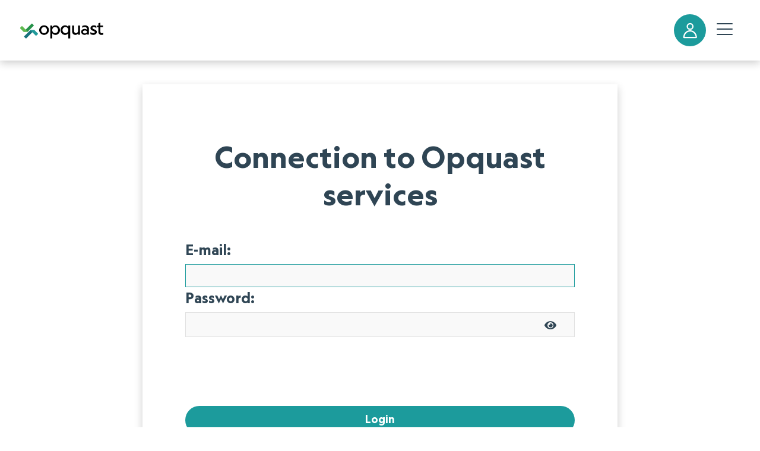

--- FILE ---
content_type: text/html; charset=utf-8
request_url: https://login.opquast.com/en/login/?next=/o/authorize/%3Fresponse_type%3Dcode%26client_id%3DYG0OMxQZLcAnMnwD5qj3GoSIKCKa5dUaQ11VSbiS%26scope%3Dread%2Bwrite%26state%3DMowwjrTVUUWfPw6ac8Drl7gzKn49bc
body_size: 66054
content:


<!doctype html>
<html class="no-js" lang="fr">
    <head>
        <meta charset="UTF-8">
        <!--[if IE]><meta http-equiv="X-UA-Compatible" content="IE=edge"><![endif]-->

        <meta name="viewport" content="width=device-width, initial-scale=1.0">
        <meta name="description" content="" />
        <link rel='stylesheet' id='parent-style-css'  href='https://website.oqs-cdn.com/wp-content/themes/ffeeeedd-master/style.css?ver=5.5.1' type='text/css' media='all' />
        <link rel='stylesheet' id='all-css'  href='https://website.oqs-cdn.com/wp-content/themes/opquast/css/style.css' type='text/css' media='all' />
        <link rel='stylesheet' id='search-css'  href='https://website.oqs-cdn.com/wp-content/themes/opquast/css/search.css' type='text/css' media='all' />
        <link rel="stylesheet" href="https://cdn.jsdelivr.net/npm/instantsearch.css@7.3.1/themes/algolia-min.css" integrity="sha256-HB49n/BZjuqiCtQQf49OdZn63XuKFaxcIHWf0HNKte8=" crossorigin="anonymous">

        <style type="text/css">
            .c-active {
                background-image: linear-gradient(#1c9b9c, #1c9b9c);
                background-size: calc(100% - 3rem) calc(1/3 * 1rem);
            }


        </style>

        <!-- Préchargement des polices  -->
        <link rel="preload" href="https://website.oqs-cdn.com/wp-content/themes/opquast/fonts/geograph-regular.woff2" as="font" type="font/woff2" crossorigin>
        <link rel="preload" href="https://website.oqs-cdn.com/wp-content/themes/opquast/fonts/geograph-bold.woff2" as="font" type="font/woff2" crossorigin>

        <style>
            .c-nav [type=button], .c-nav[type=reset], .c-nav[type=submit], .c-nav button{
            -webkit-appearance:none;
        }
            @font-face {
                font-family: "Geograph";
                src: local('Geograph Regular'),
                    local('Geograph-Regular'),
                    url("https://website.oqs-cdn.com/wp-content/themes/opquast/fonts/geograph-regular.woff2") format("woff2"),
                    url("https://website.oqs-cdn.com/wp-content/themes/opquast/fonts/geograph-regular.woff") format("woff");
                font-weight: 400;
                font-style: normal;
                font-display: swap;
            }

            @font-face {
                font-family: "Geograph";
                src: local('Geograph Bold'),
                    local('Geograph-Bold'),
                    url("https://website.oqs-cdn.com/wp-content/themes/opquast/fonts/geograph-bold.woff2") format("woff2"),
                    url("https://website.oqs-cdn.com/wp-content/themes/opquast/fonts/geograph-bold.woff") format("woff");
                font-weight: 700;
                font-style: normal;
                font-display: swap;
            }

            
     
        </style>


        
            <script type='text/javascript' src='https://website.oqs-cdn.com/wp-includes/js/jquery/jquery.js?ver=1.12.4-wp' id='jquery-core-js'></script>
        

        

        <title>Connection to Opquast services</title>
        
    <meta name="google-site-verification" content="BDFxaiRrwAVvM8m976yhA0w5QPnQ6aafwhpOLwUr3Uw" />
    <meta name="google-site-verification" content="tLy00ZDMhBSHCuWQ0MsTIUoJ2soSnFKq7T-Wm6wBPZo" />

    <link rel="stylesheet" type="text/css" href="https://cdn.jsdelivr.net/npm/instantsearch.js@2.10.4/dist/instantsearch.min.css">
    <link rel="stylesheet" type="text/css" href="https://cdn.jsdelivr.net/npm/instantsearch.js@2.10.4/dist/instantsearch-theme-algolia.min.css">
    <link rel="stylesheet" href="https://unpkg.com/leaflet@1.3.1/dist/leaflet.css" integrity="sha512-Rksm5RenBEKSKFjgI3a41vrjkw4EVPlJ3+OiI65vTjIdo9brlAacEuKOiQ5OFh7cOI1bkDwLqdLw3Zg0cRJAAQ==" crossorigin="" />
    <link rel="stylesheet" type="text/css" href="https://unpkg.com/leaflet.markercluster@1.3.0/dist/MarkerCluster.css" />
    <link rel="stylesheet" type="text/css" href="https://unpkg.com/leaflet.markercluster@1.3.0/dist/MarkerCluster.Default.css" />
    <link rel="shortcut icon" type="image/png" href="https://res.cloudinary.com/opquast/image/upload/v1542709628/favicon.png"/>
    <script src="https://ajax.googleapis.com/ajax/libs/jquery/3.3.1/jquery.min.js"></script>
    <script src="https://cdn.jsdelivr.net/npm/instantsearch.js@2/dist/instantsearch.min.js"></script>
    <link rel="stylesheet" type="text/css" href="https://cdnjs.cloudflare.com/ajax/libs/font-awesome/5.11.2/css/all.min.css">

    <style type="text/css">

        #main{
            max-width:800px;
            margin:40px auto;
        }

        .bgc-blue{
            background-color: #2f4554;
        }

        .bgc-blue h2 {
            color: white;
        }

        .c-expertise__img{
            padding:0;
        }


        .c-badge__img {
            top:-10px;
            padding-top:40px;
        }
        .c-badge__img img{
            position:relative;
            padding-top:4Opx;
                left:50px;
        }

        .c-semicircle__content{
            width:180px;
            height:180px;
        }

        .c-semicircle__content{
            background-color:white;
        }

        .c-semicircle--partner img{
            position:relative;
            top:50px;
        }


        .swiper-container--small-device .swiper-wrapper{
            grid-template-columns: 1fr 1fr 1fr 1fr;
        }

        .swiper__button--previous, .swiper__button--next{
            display:none;
        }

        .ma{
            margin: 0 auto;
        }

        .mt0 { margin-top: 0; }
        .mt1 { margin-top: 1em; }
        .mt2 { margin-top: 2em; }
        .mr0 { margin-right: 0; }
        .mr1 { margin-right: 1em; }
        .mr2 { margin-right: 2em; }
        .mb0 { margin-bottom: 0; }
        .mb1 { margin-bottom: 1em; }
        .mb2 { margin-bottom: 2em; }
        .ml0 { margin-left: 0; }
        .ml1 { margin-left: 1em; }
        .ml2 { margin-left: 2em; }
        .m0  { margin: 0; }
        .m1  { margin: 1em; }
        .m2  { margin: 2em; }

        .pt0 { padding-top: 0; }
        .pt1 { padding-top: 1em; }
        .pt2 { padding-top: 2em; }
        .pr0 { padding-right: 0; }
        .pr1 { padding-right: 1em; }
        .pr2 { padding-right: 2em; }
        .pb0 { padding-bottom: 0; }
        .pb1 { padding-bottom: 1em; }
        .pb2 { padding-bottom: 2em; }
        .pl0 { padding-left: 0; }
        .pl1 { padding-left: 1em; }
        .pl2 { padding-left: 2em; }
        .p0  { padding: 0; }
        .p1  { padding: 1em; }
        .p2  { padding: 2em; }

        .flex{
            display: flex;
            flex-wrap: wrap;
            padding: 0 4em;
        }

        .flex .c-card{
            flex: 1 1 43%;
            margin: 40px;

        }

        .founder{
            font-size:0.4em;
            color:white;
            background-color:#d25148;
            padding: 2px 5px;
        }

        .oqjob{
            list-style:none;
            margin: 5px;
            padding : 5px;
            box-shadow: 0 0.25em 0.75em 0 rgba(0, 0, 0, 0.2);
        }

        .swiper-container--small-device .grid-5{
                grid-template-columns: 1fr 1fr 1fr 1fr 1fr;
        }

        .swiper-container--small-device .grid-3{
            grid-template-columns: 1fr 1fr 1fr;
        }

        .opacity-low{
            opacity:0.5;
        }

        .bgc-blue .c-highlight {
            background-image: linear-gradient(#206f78, #206f78);
        }

        #id_password {
            line-height: 40px;
            transition: width .4s linear;
            padding: 0 10px;
            font-weight: 300;
            caret-color: red;
          }
        .preview_icon {
            height: 50px;
            width: 50px;
            position: relative;
            left : 85%;
            bottom: 45px;
            display: flex;
            justify-content: center;
            align-items: center;
            border-radius: 50%;
            text-decoration: none;
            z-index: 100;
        }

        @media (min-width: 37.5em){
            .preview_icon {
                left: 90%;
            }
        }
    </style>

        
            <meta property='og:image' content='https://res.cloudinary.com/opquast/image/upload/logo-opquast.png'/>
        
    </head>

    <body class="home page-template-default page page-id-5 page-parent" role="document" itemscope itemtype="http://schema.org/WebPage">
    <svg xmlns="http://www.w3.org/2000/svg" xmlns:xlink="http://www.w3.org/1999/xlink" style="position: absolute; width: 0; height: 0" aria-hidden="true" id="__SVG_SPRITE_NODE__">
        <symbol viewBox="0 0 32 32" id="site" xmlns="http://www.w3.org/2000/svg"><path fill="currentColor" d="M29 4c1.1 0 2 .9 2 2v21c0 1.1-.9 2-2 2H3c-1.1 0-2-.9-2-2V6c0-1.1.9-2 2-2zm.667 5.367H2.333V27c0 .367.3.667.667.667h26c.367 0 .667-.3.667-.667V9.367zm-16.633 2.366l8.233 7.634-3.7-.1 1.867 4.233c.233.566-.034 1.267-.6 1.5-.567.233-1.234-.034-1.5-.6l-1.832-4.2-2.534 2.766.066-11.233zM29 5.333H3c-.367 0-.667.3-.667.667v2.034h27.334V6c0-.367-.3-.667-.667-.667zm-21.2.733c.4 0 .7.301.7.7 0 .402-.3.701-.7.701-.402 0-.701-.3-.701-.7 0-.401.3-.7.7-.7zm-1.933 0c.4 0 .7.301.7.7 0 .402-.3.701-.7.701-.4 0-.7-.3-.7-.7 0-.401.3-.7.7-.7zm-1.933 0c.4 0 .699.301.7.7 0 .402-.3.701-.7.701-.368 0-.7-.3-.7-.7 0-.401.3-.7.7-.7z"/></symbol>
        <symbol viewBox="0 0 24 24" id="arrow-down" xmlns="http://www.w3.org/2000/svg"><path fill="currentColor" d="M6.984 9.984h10.031L11.999 15z"></path></symbol>
        <symbol viewBox="0 0 24 24" id="close" xmlns="http://www.w3.org/2000/svg"><path fill="currentColor" stroke="currentColor" d="M18.984 6.422L13.406 12l5.578 5.578-1.406 1.406L12 13.406l-5.578 5.578-1.406-1.406L10.594 12 5.016 6.422l1.406-1.406L12 10.594l5.578-5.578z"></path></symbol>
        <symbol viewBox="0 0 20 16" id="code-collapse" xmlns="http://www.w3.org/2000/svg"><path fill="currentColor" d="M13 11.5l1.5 1.5 5-5-5-5L13 4.5 16.5 8zM7 4.5L5.5 3l-5 5 5 5L7 11.5 3.5 8zM10.958 2.352l1.085.296-3 11-1.085-.296 3-11z"></path></symbol>
        <symbol viewBox="0 0 16 16" id="code-expand" xmlns="http://www.w3.org/2000/svg"><path fill="currentColor" d="M9 11.5l1.5 1.5 5-5-5-5L9 4.5 12.5 8zM7 4.5L5.5 3l-5 5 5 5L7 11.5 3.5 8z"></path></symbol>
        <symbol viewBox="0 0 24 24" id="copy" xmlns="http://www.w3.org/2000/svg"><path fill="currentColor" d="M18.984 21V6.984H8.015V21h10.969zm0-15.984c1.078 0 2.016.891 2.016 1.969v14.016c0 1.078-.938 2.016-2.016 2.016H8.015c-1.078 0-2.016-.938-2.016-2.016V6.985c0-1.078.938-1.969 2.016-1.969h10.969zm-3-4.032V3h-12v14.016H2.015V3c0-1.078.891-2.016 1.969-2.016h12z"></path></symbol>
        <symbol viewBox="0 0 24 24" id="desktop" xmlns="http://www.w3.org/2000/svg"><path fill="currentColor" d="M21 14.016V3.985H3v10.031h18zm0-12c1.078 0 2.016.891 2.016 1.969v12c0 1.078-.938 2.016-2.016 2.016h-6.984l1.969 3v.984H8.016v-.984l1.969-3H3.001c-1.078 0-2.016-.938-2.016-2.016v-12c0-1.078.938-1.969 2.016-1.969h18z"></path></symbol>
        <symbol viewBox="0 0 24 24" id="disco-ball" xmlns="http://www.w3.org/2000/svg">
            <g fill="none" fill-rule="evenodd">
                <path d="M21.698 11.973h0c0-4.892-3.841-9.006-8.795-9.498h-1.471l-.37-.002c-5.286.444-9.244 4.91-8.938 10.072.306 5.162 4.769 9.153 10.072 8.998 5.303-.155 9.512-4.4 9.502-9.57z" stroke="currentColor"></path>
                <path d="M5.294 8.839h2.009a15.33 15.33 0 00-.318 2.314H4.606c.106-.823.318-1.594.688-2.314zm0 6.326c-.37-.72-.582-1.492-.688-2.314h2.38c.052.822.158 1.594.317 2.314h-2.01zm1.11 1.697h1.375c.211.617.475 1.234.793 1.8a7.284 7.284 0 01-2.168-1.8zM7.779 7.09H6.404a7.284 7.284 0 012.168-1.8 10.998 10.998 0 00-.793 1.8zm3.278 12.344c-.9-.515-1.534-1.595-1.957-2.572h1.957v2.572zm0-4.27H8.572a15.33 15.33 0 01-.318-2.313h2.803v2.314zm0-4.01H8.254a15.33 15.33 0 01.318-2.315h2.485v2.314zm.158-3.91H8.89l.106-.205c.475-1.183 1.163-2.16 1.956-2.623l.264-.154v2.983zm6.292-.154h-1.375a10.998 10.998 0 00-.793-1.8 8.9 8.9 0 012.168 1.8zm-4.653-2.52c.899.463 1.533 1.595 1.903 2.52h-1.903V4.57zm0 14.864v-2.572h1.903c-.37.977-1.004 2.057-1.903 2.572zm2.432-4.27h-2.432v-2.313h2.75c0 .822-.106 1.594-.318 2.314zm-2.432-4.01V8.838h2.432c.212.72.317 1.491.37 2.314h-2.802zm2.485 7.508c.317-.566.582-1.183.793-1.8h1.375a8.9 8.9 0 01-2.168 1.8zm3.278-3.497h-2.01l.265-2.314h2.38a8.346 8.346 0 01-.635 2.314zm-1.745-4.012c-.053-.823-.105-1.594-.264-2.314h2.009c.317.72.529 1.491.634 2.314h-2.379zM22.488 20.97l-.687-1.234-.74 1.234-1.269.72 1.269.669.74 1.285.687-1.285 1.27-.67-1.27-.72zM3.825.792l-1.428.411L1.023.792l.423 1.389-.423 1.388 1.374-.411 1.428.411-.423-1.388.423-1.389zm.408 19.972l-.529-1.028-.581 1.028-1.058.566 1.058.514.581 1.029.53-1.029 1.057-.514-1.058-.566zm17.95-17.891l-.581-1.029-.53 1.029-1.057.566 1.058.565.529 1.03.581-1.03 1.058-.565-1.058-.566z" fill="currentColor" fill-rule="nonzero"></path>
            </g>
        </symbol>
        <symbol viewBox="0 0 22 22" id="hay" xmlns="http://www.w3.org/2000/svg" fill="none" ><path d="M16.995 10.79l-2.625-2.5a1.082 1.082 0 00-.745-.294c-.28 0-.548.106-.745.294a.98.98 0 00-.31.71.98.98 0 00.31.71l.84.79H8.28l.84-.79A.98.98 0 009.43 9a.98.98 0 00-.31-.71 1.082 1.082 0 00-.745-.294c-.28 0-.548.106-.745.294l-2.625 2.5a.995.995 0 00-.221.33.956.956 0 000 .76c.05.123.125.235.22.33l2.626 2.5c.097.094.213.168.341.219a1.095 1.095 0 001.15-.219 1 1 0 00.23-.325.96.96 0 00-.23-1.095l-.84-.79h5.438l-.84.79a1 1 0 00-.23.325.96.96 0 00.23 1.095 1.095 1.095 0 001.491 0l2.625-2.5a.995.995 0 00.221-.33.956.956 0 000-.76.995.995 0 00-.22-.33zM1.55 5.5c-.278 0-.546.105-.742.293A.976.976 0 00.5 6.5v10c0 .265.11.52.308.707.196.188.464.293.742.293.278 0 .546-.105.742-.293A.976.976 0 002.6 16.5v-10c0-.265-.11-.52-.308-.707A1.077 1.077 0 001.55 5.5zm18.9 0c-.278 0-.546.105-.742.293a.976.976 0 00-.308.707v10c0 .265.11.52.308.707.196.188.464.293.742.293.279 0 .546-.105.742-.293a.976.976 0 00.308-.707v-10c0-.265-.11-.52-.308-.707a1.077 1.077 0 00-.742-.293z" fill="currentColor"></path></symbol>
        <symbol viewBox="0 0 24 24" id="help" xmlns="http://www.w3.org/2000/svg"><path fill="currentColor" d="M12 6a3.98 3.98 0 013.984 3.984c0 2.484-3 2.766-3 5.016h-1.969c0-3.234 3-3 3-5.016 0-1.078-.938-1.969-2.016-1.969s-2.016.891-2.016 1.969H8.014A3.98 3.98 0 0111.998 6zm0 14.016c4.406 0 8.016-3.609 8.016-8.016S16.407 3.984 12 3.984 3.984 7.593 3.984 12 7.593 20.016 12 20.016zm0-18c5.531 0 9.984 4.453 9.984 9.984S17.531 21.984 12 21.984 2.016 17.531 2.016 12 6.469 2.016 12 2.016zM11.016 18v-2.016h1.969V18h-1.969z"></path></symbol>
        <symbol viewBox="0 0 20 20" id="hide" xmlns="http://www.w3.org/2000/svg"><path fill="currentColor" d="M12.81 4.36l-1.77 1.78a4 4 0 00-4.894 4.928l-.007-.028-2.76 2.75c-1.32-1-2.42-2.3-3.18-3.79 1.86-3.591 5.548-6.003 9.799-6.003.996 0 1.96.132 2.878.38l-.077-.018zm3.8 1.85c1.33 1 2.43 2.3 3.2 3.79-1.859 3.594-5.549 6.007-9.802 6.007a11.01 11.01 0 01-2.895-.385l.077.018 1.77-1.78a4 4 0 004.894-4.928l.007.028 2.76-2.75zm-.25-3.99l1.42 1.42L3.64 17.78l-1.42-1.42L16.36 2.22z"></path></symbol>
        <symbol viewBox="0 0 24 24" id="laptop" xmlns="http://www.w3.org/2000/svg"><path fill="currentColor" d="M12 18.984c.563 0 .984-.422.984-.984s-.422-.984-.984-.984-.984.422-.984.984.422.984.984.984zM3.984 5.016v10.969h16.031V5.016H3.984zM20.016 18H24c0 1.078-.938 2.016-2.016 2.016H2.015c-1.078 0-2.016-.938-2.016-2.016h3.984c-1.078 0-1.969-.938-1.969-2.016V5.015c0-1.078.891-2.016 1.969-2.016h16.031c1.078 0 1.969.938 1.969 2.016v10.969c0 1.078-.891 2.016-1.969 2.016z"></path></symbol>
        <symbol viewBox="0 0 32 32" id="layout-h" stroke="currentColor" stroke-linecap="round" stroke-linejoin="round"><path d="M3 4v25h25V4H3zm8 24H4V5h7v23zm16 0H12V5h15v23z"></path></symbol>
        <symbol viewBox="0 0 32 32" id="layout-v" stroke="currentColor" stroke-linecap="round" stroke-linejoin="round"><path d="M3 4v25h25V4H3zm24 24H4V11h23v17zm0-18H4V5h23v5z"></path></symbol>
        <symbol viewBox="0 0 24 24" id="menu" xmlns="http://www.w3.org/2000/svg"><path fill="currentColor" d="M3 6h18v2.016H3V6zm0 6.984v-1.969h18v1.969H3zM3 18v-2.016h18V18H3z"></path></symbol>
        <symbol viewBox="0 0 24 24" id="new-tab" xmlns="http://www.w3.org/2000/svg"><path fill="currentColor" d="M14.016 3H21v6.984h-2.016V6.421l-9.797 9.797-1.406-1.406 9.797-9.797h-3.563V2.999zm4.968 15.984V12H21v6.984C21 20.062 20.062 21 18.984 21H5.015c-1.125 0-2.016-.938-2.016-2.016V5.015c0-1.078.891-2.016 2.016-2.016h6.984v2.016H5.015v13.969h13.969z"></path></symbol>
        <symbol viewBox="0 0 24 24" id="phone" xmlns="http://www.w3.org/2000/svg"><path fill="currentColor" d="M15.984 18V3.984h-9V18h9zm-4.5 3.984c.844 0 1.5-.656 1.5-1.5s-.656-1.5-1.5-1.5-1.5.656-1.5 1.5.656 1.5 1.5 1.5zm4.032-21C16.875.984 18 2.156 18 3.515v16.969c0 1.359-1.125 2.531-2.484 2.531H7.5c-1.359 0-2.484-1.172-2.484-2.531V3.515C5.016 2.156 6.141.984 7.5.984h8.016z"></path></symbol>
        <symbol viewBox="0 0 26 26" id="random" xmlns="http://www.w3.org/2000/svg"><path d="M19 9c1.125 0 2-.875 2-2 0-1.126-.875-2-2-2-1.126 0-2 .874-2 2 0 1.125.874 2 2 2zm0 11.999c1.125 0 2-.875 2-2s-.875-2-2-2c-1.126 0-2 .875-2 2s.874 2 2 2zm-6-6c1.125 0 2-.874 2-2 0-1.125-.875-2-2-2-1.126 0-2 .875-2 2 0 1.126.874 2 2 2zM7 9c1.125 0 2-.874 2-2 0-1.125-.875-2-2-2s-2 .875-2 2c0 1.126.875 2 2 2zm0 12c1.125 0 2-.875 2-2s-.875-2-2-2-2 .875-2 2 .875 2 2 2zM22.311 1C23.748 1 25 2.25 25 3.688v18.624c0 1.437-1.25 2.688-2.688 2.688H3.687C2.25 25 .999 23.75.999 22.312V3.688C.999 2.25 2.249 1 3.687 1H22.31z" fill-rule="nonzero" stroke="currentColor" stroke-width="2" fill="none"></path></symbol>
        <symbol viewBox="0 0 24 24" id="settings" xmlns="http://www.w3.org/2000/svg"><path fill="currentColor" d="M12 15.516c1.922 0 3.516-1.594 3.516-3.516S13.922 8.484 12 8.484 8.484 10.078 8.484 12s1.594 3.516 3.516 3.516zm7.453-2.532l2.109 1.641c.188.141.234.422.094.656L19.64 18.75c-.141.234-.375.281-.609.188l-2.484-.984c-.516.375-1.078.75-1.688.984l-.375 2.625c-.047.234-.234.422-.469.422H9.984c-.234 0-.422-.188-.469-.422l-.375-2.625a6.145 6.145 0 01-1.688-.984l-2.484.984c-.234.094-.469.047-.609-.188l-2.016-3.469c-.141-.234-.094-.516.094-.656l2.109-1.641c-.047-.328-.047-.656-.047-.984s0-.656.047-.984L2.437 9.375c-.188-.141-.234-.422-.094-.656L4.359 5.25c.141-.234.375-.281.609-.188l2.484.984c.516-.375 1.078-.75 1.688-.984l.375-2.625c.047-.234.234-.422.469-.422h4.031c.234 0 .422.188.469.422l.375 2.625a6.145 6.145 0 011.688.984l2.484-.984c.234-.094.469-.047.609.188l2.016 3.469c.141.234.094.516-.094.656l-2.109 1.641c.047.328.047.656.047.984s0 .656-.047.984z"></path></symbol>
        <symbol viewBox="0 0 20 20" id="show" xmlns="http://www.w3.org/2000/svg"><path fill="currentColor" d="M.2 10C2.06 6.408 5.748 3.996 10 3.996s7.94 2.412 9.771 5.943L19.8 10c-1.86 3.592-5.548 6.004-9.8 6.004S2.06 13.592.229 10.061L.2 10zm9.8 4a4 4 0 000-8 4 4 0 000 8zm0-2a2 2 0 110-4 2 2 0 110 4z"></path></symbol><symbol xmlns="http://www.w3.org/2000/svg" viewBox="0 0 24 24" id="tablet"><path fill="currentColor" d="M18.984 18.984V3h-15v15.984h15zm-7.5 4.032c.844 0 1.5-.656 1.5-1.5s-.656-1.5-1.5-1.5-1.5.656-1.5 1.5.656 1.5 1.5 1.5zM18.516 0A2.5 2.5 0 0121 2.484v19.031a2.5 2.5 0 01-2.484 2.484H4.5a2.5 2.5 0 01-2.484-2.484V2.484A2.5 2.5 0 014.5 0h14.016z"></path></symbol>
        <symbol viewBox="0 0 24 24" id="theme-dark" fill="none" stroke="currentColor" stroke-width="2" stroke-linecap="round" stroke-linejoin="round"><circle cx="12" cy="12" r="5"></circle><path d="M12 1v2M12 21v2M4.22 4.22l1.42 1.42M18.36 18.36l1.42 1.42M1 12h2M21 12h2M4.22 19.78l1.42-1.42M18.36 5.64l1.42-1.42"></path></symbol><symbol xmlns="http://www.w3.org/2000/svg" viewBox="0 0 24 24" fill="none" stroke="currentColor" stroke-width="2" stroke-linecap="round" stroke-linejoin="round" id="theme-light"><path d="M21 12.79A9 9 0 1111.21 3 7 7 0 0021 12.79z"></path></symbol>
        <symbol viewBox="0 0 32 32" id="account" xmlns="http://www.w3.org/2000/svg"><path fill="currentColor" d="M15.696 1c3.766 0 6.847 3.081 6.847 6.848 0 3.766-3.08 6.848-6.847 6.848-3.767 0-6.848-3.082-6.848-6.848C8.848 4.08 11.929 1 15.696 1zm0 2.609a4.22 4.22 0 00-4.24 4.239 4.22 4.22 0 004.24 4.239 4.22 4.22 0 004.239-4.24 4.22 4.22 0 00-4.24-4.238zm0 11.739C8.11 15.348 2 21.822 2 29.696 2 30.416 2.583 31 3.304 31h24.783c.72 0 1.304-.585 1.304-1.304 0-7.874-6.11-14.348-13.695-14.348zm0 2.609c5.685 0 10.346 4.533 10.964 10.434H4.731c.618-5.901 5.28-10.434 10.965-10.434z"></path></symbol>
        <symbol viewBox="0 0 32 32" id="arrow" xmlns="http://www.w3.org/2000/svg"><path fill="currentColor" d="M15.293 1.707l-1.23 1.23c-.39.39-.39 1.023 0 1.414l9.756 9.774H2a1 1 0 00-1 1v1.75a1 1 0 001 1h21.819l-9.756 9.774a1.003 1.003 0 000 1.414l1.23 1.23a1 1 0 001.414 0L31 16 16.707 1.707a1 1 0 00-1.414 0z"></path></symbol>
        <symbol viewBox="0 0 32 32" id="tag" xmlns="http://www.w3.org/2000/svg"><path fill="currentColor" fill-rule="evenodd" d="M15.374 3.001A3.595 3.595 0 0118 4.05l11.953 11.952a3.59 3.59 0 010 5.07l-8.88 8.88A3.578 3.578 0 0118.539 31c-.919 0-1.837-.35-2.536-1.048L4.05 17.999A3.6 3.6 0 013 15.373l.22-8.66a3.582 3.582 0 013.493-3.492l8.66-.22zm.09 2.225h-.035l-8.659.22A1.36 1.36 0 005.445 6.77l-.22 8.66c-.009.37.136.733.398.996l11.953 11.952c.53.53 1.393.53 1.924 0l8.879-8.879c.53-.53.53-1.393 0-1.923L16.426 5.624a1.363 1.363 0 00-.962-.398zm-3.89 2.879a3.474 3.474 0 013.471 3.47 3.474 3.474 0 01-3.47 3.47 3.474 3.474 0 01-3.47-3.47 3.474 3.474 0 013.47-3.47zm0 2.225c-.685 0-1.244.559-1.244 1.245s.559 1.245 1.245 1.245 1.245-.559 1.245-1.245-.56-1.245-1.245-1.245z"></path></symbol>
        <symbol viewBox="0 0 32 32" id="location" xmlns="http://www.w3.org/2000/svg"><path fill="currentColor" fill-rule="evenodd" d="M15.442 1.03a13.264 13.264 0 011.758 0c1.998.13 3.924.8 5.57 1.941a11.047 11.047 0 013.77 4.536 11.71 11.71 0 01-1.147 11.864l-8.207 11.191a1.072 1.072 0 01-1.73 0L7.25 19.371A11.71 11.71 0 016.104 7.507a11.015 11.015 0 013.77-4.535 11.013 11.013 0 015.568-1.943zm.878 2.112c-.246 0-.492.008-.735.024a8.902 8.902 0 00-7.539 5.245 9.554 9.554 0 00-.86 4.974 9.548 9.548 0 001.792 4.719l7.342 10.012 7.342-10.012a9.548 9.548 0 001.792-4.719 9.553 9.553 0 00-.86-4.974 8.908 8.908 0 00-7.54-5.245 11.073 11.073 0 00-.734-.024zm0 4.286a4.821 4.821 0 11.001 9.643 4.821 4.821 0 010-9.643zm0 2.143a2.679 2.679 0 100 5.357 2.679 2.679 0 000-5.357z"></path></symbol>
        <symbol viewBox="0 0 32 32" id="date" xmlns="http://www.w3.org/2000/svg"><path fill="currentColor" fill-rule="evenodd" d="M11.074 3a.848.848 0 00-.848.848v3.259A2.557 2.557 0 008.53 9.5a2.557 2.557 0 002.544 2.543A2.557 2.557 0 0013.617 9.5c0-1.096-.714-2.04-1.695-2.393v-3.26A.848.848 0 0011.074 3zm11.304 0a.848.848 0 00-.848.848v3.259A2.557 2.557 0 0019.835 9.5a2.557 2.557 0 002.543 2.543A2.557 2.557 0 0024.922 9.5c0-1.096-.714-2.04-1.696-2.393v-3.26A.848.848 0 0022.378 3zM7.118 4.695A3.13 3.13 0 004 7.813v18.07A3.13 3.13 0 007.117 29h19.2a3.13 3.13 0 003.118-3.117V7.813a3.13 3.13 0 00-3.118-3.118H24.63c-.448-.006-.865.4-.865.848 0 .449.417.855.865.848h1.687c.8 0 1.422.622 1.422 1.422v4.796H5.696V7.813c0-.8.621-1.422 1.422-1.422h1.686c.449.007.857-.4.857-.848 0-.448-.408-.854-.857-.848H7.117zm6.208 0a.848.848 0 000 1.696h6.783a.848.848 0 000-1.695h-6.783zm-2.252 3.957c.478 0 .848.37.848.848s-.37.848-.848.848a.836.836 0 01-.848-.848c0-.478.37-.848.848-.848zm11.304 0c.478 0 .848.37.848.848s-.37.848-.848.848a.836.836 0 01-.847-.848c0-.478.37-.848.847-.848zM5.696 14.304h22.043v11.579c0 .8-.621 1.421-1.422 1.421h-19.2c-.8 0-1.421-.621-1.421-1.421V14.304z"></path></symbol>
        <symbol viewBox="0 0 32 32" id="chevron" xmlns="http://www.w3.org/2000/svg"><path fill="currentColor" d="M9.818 1.707L7.706 3.82a1 1 0 000 1.413L18.45 16 7.706 26.768a1 1 0 000 1.413l2.112 2.112a1 1 0 001.414 0L25.525 16 11.232 1.707a1 1 0 00-1.414 0z"></path></symbol>
        <symbol viewBox="0 0 32 32" id="facebook" xmlns="http://www.w3.org/2000/svg"><path fill="currentColor" d="M14.77 32V17.236H11v-4.714h3.77V7.814C14.77 3.917 17.239 2 20.715 2c1.664 0 3.096.124 3.512.178v4.073l-2.41.001c-1.89 0-2.331.9-2.331 2.216v4.054h4.713l-.942 4.714h-3.771L19.56 32h-4.79z"></path></symbol>
        <symbol viewBox="0 0 32 32" id="linkedin" xmlns="http://www.w3.org/2000/svg"><path fill="currentColor" d="M8.167 29.818H2.344v-18.77h5.823zM5.256 8.485h-.038C3.264 8.485 2 7.045 2 5.243 2 3.401 3.302 2 5.294 2S8.512 3.401 8.55 5.243c0 1.801-1.264 3.242-3.294 3.242zm23.907 21.333h-5.822V19.777c0-2.524-.843-4.245-2.95-4.245-1.608 0-2.567 1.161-2.988 2.282-.153.4-.191.961-.191 1.522v10.482h-5.823s.077-17.009 0-18.77h5.823v2.658c.774-1.279 2.158-3.098 5.248-3.098 3.83 0 6.703 2.683 6.703 8.448v10.762z"></path></symbol>
        <symbol viewBox="0 0 32 32" id="search-btn" xmlns="http://www.w3.org/2000/svg"><path fill="currentColor" fill-rule="evenodd" d="M13.041 1l.362.002c3.14.06 6.136 1.333 8.36 3.55a12.125 12.125 0 01.958 16.146l7.954 8.001a1.437 1.437 0 01-.135 1.88 1.437 1.437 0 01-1.879.134l-8-7.954a12.172 12.172 0 01-8.728 2.517 12.178 12.178 0 01-8.038-4.228 12.17 12.17 0 019.507-20.046zm4.77 4.086a9.342 9.342 0 00-14.014 8.09 9.106 9.106 0 002.73 6.564 9.291 9.291 0 0013.175 0 9.149 9.149 0 002.78-6.563 9.342 9.342 0 00-4.672-8.091z"></path></symbol>
        <symbol viewBox="0 0 32 32" id="twitter" xmlns="http://www.w3.org/2000/svg"><path fill="currentColor" fill-rule="evenodd" d="M27.93 10.074c.012.263.017.529.017.795 0 8.133-6.19 17.512-17.512 17.513-3.476 0-6.711-1.019-9.435-2.765.482.057.972.085 1.468.085a12.35 12.35 0 007.645-2.635 6.162 6.162 0 01-5.75-4.275 6.126 6.126 0 002.78-.105 6.157 6.157 0 01-4.938-6.034v-.078c.83.46 1.778.738 2.788.77A6.15 6.15 0 012.254 8.22c0-1.128.305-2.184.834-3.094a17.475 17.475 0 0012.687 6.431 6.156 6.156 0 0110.489-5.613 12.346 12.346 0 003.908-1.494 6.18 6.18 0 01-2.707 3.404A12.276 12.276 0 0031 6.886a12.509 12.509 0 01-3.07 3.188z"></path></symbol>
        <symbol viewBox="0 0 24 24" id="close" xmlns="http://www.w3.org/2000/svg"><path fill="currentColor" stroke="currentColor" d="M18.984 6.422L13.406 12l5.578 5.578-1.406 1.406L12 13.406l-5.578 5.578-1.406-1.406L10.594 12 5.016 6.422l1.406-1.406L12 10.594l5.578-5.578z"></path></symbol>  
        <symbol viewBox="0 0 32 32" id="slack" xmlns="http://www.w3.org/2000/svg"><path fill="currentColor" d="M30.329 15.155l-3.6-8.688C24.866 1.965 19.659-.194 15.156 1.67l-8.688 3.6C1.964 7.135-.193 12.343 1.67 16.846l3.6 8.69c1.864 4.501 7.073 6.658 11.576 4.793l8.69-3.6c4.5-1.864 6.657-7.071 4.792-11.574zm-5.751 9.265l-8.688 3.599c-.772.32-1.582.48-2.413.48a6.357 6.357 0 01-5.898-3.923l-3.6-8.688a6.309 6.309 0 01.01-4.864 6.306 6.306 0 013.432-3.446l8.689-3.6a6.251 6.251 0 012.408-.48 6.357 6.357 0 015.9 3.924l3.6 8.686a6.366 6.366 0 01-3.44 8.312z"></path><path fill="currentColor" d="M26 16.798l-.998-2.41-4.038 1.672-1.496-3.614 4.036-1.673-.998-2.41-4.035 1.671L16.798 6l-2.41.998 1.672 4.036-3.615 1.496-1.672-4.034-2.409.998 1.672 4.036L6 15.2l.998 2.41 4.038-1.671 1.496 3.614-4.036 1.672.998 2.41 4.038-1.672L15.204 26l2.41-.998-1.672-4.036 3.613-1.496 1.67 4.037 2.41-.999-1.671-4.036L26 16.798zm-11.058 1.756l-1.496-3.614 3.613-1.496 1.496 3.616-3.613 1.494z"></path></symbol>
    </svg>







    <header class="c-header" role="banner">
        <div class="o-large-wrapper c-header__wrapper-skiplink">
            <p class="c-skip-link">
                <a class="c-skip-link__item" href="#content">Aller au contenu</a>
                <a class="c-skip-link__item" href="#navigation">Aller au menu</a>
                <a class="c-skip-link__item" href="#search">Aller à la recherche</a>
            </p>
            <h1 class="c-header__logo">
            <a href="https://www.opquast.com" itemprop="url">
                <img width="290" height="65" src="https://website.oqs-cdn.com/wp-content/themes/opquast/images/opquast.svg" alt="Opquast" />
            </a>
            </h1>

            

    
    <a href="#" class="c-header__account c-btn c-btn--icon c-btn--l" title="Mon compte Opquast">
        <svg class="c-btn__img" role="img" aria-label="connexion" focusable="false">
            <use xlink:href="#account"></use>
        </svg>
    </a>
    




            <button class="c-header__toggle c-hamburger / js-disclosure-trigger" aria-controls="js-header__menu" aria-expanded="false" type="button">
                <span class="c-hamburger-box">
                    <span class="c-hamburger-inner"></span>
                </span>
            </button>
        </div>

        <div id="js-header__menu" class="c-header__menu">
            <div class="o-large-wrapper c-header__wrapper-toolbar">
                
                
                
                <div class="c-langswitch">
                
                    <form id="languageform" action="/i18n/setlang/" method="post"><input type="hidden" name="csrfmiddlewaretoken" value="ZCwecR8OBQt9r5yo7elraC2uyNPlphRvirFQN9L2vMysjpMhPXCBjAvWL10yCw9m">
                      <input name="next" type="hidden" value="">
                      <input type="value" id="language" name="language" style="display:none;" value=""/>
                    </form>
                    <button class="c-langswitch__btn c-btn / js-disclosure-trigger" aria-label="sélectionnez votre langue" data-current-lang="en" aria-controls="langswitch__list" aria-expanded="false" type="button">
                      <svg class="c-langswitch__img" aria-hidden="true" focusable="false">
                        <use xlink:href="#chevron"></use><symbol viewBox="0 0 32 32" id="chevron" xmlns="http://www.w3.org/2000/svg"><path fill="currentColor" d="M9.818 1.707L7.706 3.82a1 1 0 000 1.413L18.45 16 7.706 26.768a1 1 0 000 1.413l2.112 2.112a1 1 0 001.414 0L25.525 16 11.232 1.707a1 1 0 00-1.414 0z"></path></symbol>
                      </svg>
                    </button>
                    <ul id="langswitch__list" class="c-langswitch__list" hidden="">			  
                      
                        
                          <li class="c-langswitch__item">
                            <a class="c-langswitch__link" hreflang="fr" lang="fr">
                              <span aria-hidden="true">fr</span>
                              <span class="u-visually-hidden">français</span>
                            </a>
                          </li>    
                        
                      
                        
                      
                        
                          <li class="c-langswitch__item">
                            <a class="c-langswitch__link" hreflang="es" lang="es">
                              <span aria-hidden="true">es</span>
                              <span class="u-visually-hidden">español</span>
                            </a>
                          </li>    
                        
                      
                  </ul>
                  <script type="text/javascript">
                    document.addEventListener('DOMContentLoaded', (e) => {
                        const inp = document.querySelector('#language');
                        const sel = document.querySelectorAll('a.c-langswitch__link');
                        const form = document.querySelector('#languageform');
                        
                        sel.forEach((s) => {
                          s.addEventListener('click', (target) => {
                              const val = target.target.firstChild.nodeValue;
                              inp.setAttribute('value', val);
                              form.submit();
                          });
                        });
                    })
                  </script>
                
                </div>

                <ul class="c-contact">
                    <li class="c-contact__item">
                        <a class="c-contact__link" href="https://www.opquast.com/certification/faq/">FAQ</a>
                    </li>
                    <li class="c-contact__item">
                        <a class="c-contact__link" href="https://www.opquast.com/a-propos/contact/">Contact</a>
                    </li>
                </ul>

                <form id="aa-input-container" role="search">
                    <label class="u-visually-hidden" for="search">Recherche par mots-clés</label>
                    <input id="aa-search-input" type="search" placeholder="Chercher sur le site">
                    <button id="aa-search-button" class="c-submit" type="submit">
                        <svg class="c-submit__img" role="img" aria-label="Chercher sur le site Opquast" focusable="false">
                        <use xlink:href="#search-btn" /><symbol viewBox="0 0 32 32" id="search-btn" xmlns="http://www.w3.org/2000/svg"><path fill="currentColor" fill-rule="evenodd" d="M13.041 1l.362.002c3.14.06 6.136 1.333 8.36 3.55a12.125 12.125 0 01.958 16.146l7.954 8.001a1.437 1.437 0 01-.135 1.88 1.437 1.437 0 01-1.879.134l-8-7.954a12.172 12.172 0 01-8.728 2.517 12.178 12.178 0 01-8.038-4.228 12.17 12.17 0 019.507-20.046zm4.77 4.086a9.342 9.342 0 00-14.014 8.09 9.106 9.106 0 002.73 6.564 9.291 9.291 0 0013.175 0 9.149 9.149 0 002.78-6.563 9.342 9.342 0 00-4.672-8.091z"></path></symbol>
                        </svg>
                    </button>
                </form>
                
                <ul id="hits"></ul>

            

                
            </div>

            
            <nav class="o-large-wrapper c-header__wrapper-navigation" id="navigation"><ul class="c-nav">        <li class="c-nav__item has-dropdown">
		   <button class="c-nav__btn / js-show-submenu" type="button">Making the Web better</button>		  <div class="c-nav__panel">
		   <div class="c-nav__category">
			   <a class="c-h4" href="https://www.opquast.com/en/making-the-web-better/">Making the Web better</a><div><p>Discover Opquast&#8217;s missions: Create checklists for site quality, provide Web professionals with a foundation of common culture, animate and sustain an ecosystem of people and entities motivated to improve the Web.	 	 	 	 </p>
</div><a class="c-btn c-btn--icon c-btn--s" href="https://www.opquast.com/en/making-the-web-better/" tabindex="-1">	<svg class="c-btn__img" xmlns="http://www.w3.org/2000/svg"><use xlink:href="#arrow" xmlns:xlink="http://www.w3.org/1999/xlink"></use></svg></a>		   </div>
		   
		   <ul class="c-nav__sublist"><li class="c-nav__subitem"><a class="c-nav__sublink" href="https://www.opquast.com/en/making-the-web-better/">Opquast, a purpose-driven company</a></li>
<li class="c-nav__subitem"><a class="c-nav__sublink" href="https://checklists.opquast.com/en/digital-quality/">Opquast rules</a></li>
<li class="c-nav__subitem"><a class="c-nav__sublink" href="https://www.opquast.com/en/making-the-web-better/the-vptcs-model/">The VPTCS model</a></li>
<li class="c-nav__subitem"><a class="c-nav__sublink" href="https://www.opquast.com/en/certification/web-qa/">Build trust into your web and digital projects</a></li>
<li class="c-nav__subitem"><a class="c-nav__sublink" href="https://www.opquast.com/en/making-the-web-better/glossary/">Opquast glossary</a></li>
</ul>		   <div class="c-nav__highlight">
			   <div><p><a class="c-nav__avatar c-semicircle c-semicircle--green c-semicircle--s" href="https://directory.opquast.com/fr/certificat/X7FY3N/">
                  <span class="c-semicircle__content">
                    <img alt="" class="c-semicircle__img" height="180" src="https://website.oqs-cdn.com/wp-content/uploads/2021/02/joachim.jpeg" width="180" />
                  </span>
                </a><figure class="c-blockquote">
        <figcaption class="c-blockquote__source">
          <a class="c-blockquote__author" href="https://directory.opquast.com/fr/certificat/X7FY3N/">
            <span class="u-visually-hidden">Témoignage de </span>Joachim Robert</a><span class="c-blockquote__job">KissKissBankBank, Web Integrator</span>
		</figcaption>
		<blockquote class="c-blockquote__content">When I changed careers, I wanted to bring meaning to my new assignments. Because I felt the need to consider the end user first, I took the Opquast training and then the certification. Thanks to what I learned, I succeeded in my interviews and convinced those who became my team. Opquast gave me the keys to understand quality, but also to find missions that make sense.</blockquote>
		</figure><a class="c-btn c-btn--icon c-btn--s" href="https://directory.opquast.com/fr/certificat/X7FY3N/">
                  
                    
                  
                </a>	</p>
</div>		   </div>
	   </div>
   	</li>		   
	         <li class="c-nav__item has-dropdown">
		   <button class="c-nav__btn / js-show-submenu" type="button"> Certification</button>		  <div class="c-nav__panel">
		   <div class="c-nav__category">
			   <a class="c-h4" href="https://www.opquast.com/en/certification/">Certification</a><div><p>  The Opquast certification has already enabled more than 20,000 web professionals to train and have their skills recognized. It allows hundreds of teams and web service providers to acquire a common culture and vocabulary for web activities.	 	 	 	 	 	 	 	 	 </p>
</div><a class="c-btn c-btn--icon c-btn--s" href="https://www.opquast.com/en/certification/" tabindex="-1">	<svg class="c-btn__img" xmlns="http://www.w3.org/2000/svg"><use xlink:href="#arrow" xmlns:xlink="http://www.w3.org/1999/xlink"></use></svg></a>		   </div>
		   
		   <ul class="c-nav__sublist"><li class="c-nav__subitem"><a class="c-nav__sublink" href="https://www.opquast.com/en/certification/">Opquast certification</a></li>
<li class="c-nav__subitem"><a class="c-nav__sublink" href="https://www.opquast.com/en/certification/opquast-start/">Free trial: Opquast start</a></li>
<li class="c-nav__subitem"><a class="c-nav__sublink" href="https://www.opquast.com/en/about-us/testimonies/">Testimonials</a></li>
<li class="c-nav__subitem"><a class="c-nav__sublink" href="https://www.opquast.com/en/certification/understanding-the-score/">Understanding the score</a></li>
<li class="c-nav__subitem"><a class="c-nav__sublink" href="https://shop.opquast.com/en/">Buy online</a></li>
</ul>		   <div class="c-nav__highlight">
			   <div><p><article class="c-card c-card--graduate c-card--bare ">
                  <a class="c-card__avatar c-semicircle c-semicircle--s" href="https://directory.opquast.com/fr/certificat/KPXF3N/">
                    <span class="c-semicircle__content">
                      <img alt="Fiche certifiée de Arnaud Malon" class="c-semicircle__img" height="180" src="https://res.cloudinary.com/opquast/image/upload/c_fill,h_200,q_100,r_max,w_200/v1511185154/hiq8fjpbnnuwyo4wvksl.jpg" width="180" />
                    </span>
                  </a>
                  <h3 class="c-card__title">
                    <a href="https://directory.opquast.com/fr/certificat/KPXF3N/">
                      <span class="u-visually-hidden">Fiche certifiée de </span>Arnaud Malon</a>
                  </h3>
                  <span class="c-card__subtitle">Webmaster <br /> <span class="u-block">Crédit Mutuel &amp; CIC</span></span>
                  <span class="c-card__score">940 points</span>
                </article>
                <a class="c-btn c-btn--icon c-btn--s" href="https://directory.opquast.com/fr/certificat/KPXF3N/">
                  
                    
                  
                </a> </p>
</div>		   </div>
	   </div>
   	</li>		   
	         <li class="c-nav__item has-dropdown">
		   <button class="c-nav__btn / js-show-submenu" type="button">About us</button>		  <div class="c-nav__panel">
		   <div class="c-nav__category">
			   <a class="c-h4" href="https://www.opquast.com/en/about-us/">About us</a><div><p>Find all the information about Opquast, who we are, who the team members are, how to contact us.	 </p>
</div><a class="c-btn c-btn--icon c-btn--s" href="https://www.opquast.com/en/about-us/" tabindex="-1">	<svg class="c-btn__img" xmlns="http://www.w3.org/2000/svg"><use xlink:href="#arrow" xmlns:xlink="http://www.w3.org/1999/xlink"></use></svg></a>		   </div>
		   
		   <ul class="c-nav__sublist"><li class="c-nav__subitem"><a class="c-nav__sublink" href="https://www.opquast.com/en/about-us/">About us</a></li>
<li class="c-nav__subitem"><a class="c-nav__sublink" href="https://www.opquast.com/en/about-us/blog/">News</a></li>
<li class="c-nav__subitem"><a class="c-nav__sublink" href="https://www.opquast.com/en/about-us/press-releases/">Press Releases</a></li>
<li class="c-nav__subitem"><a class="c-nav__sublink" href="https://www.opquast.com/en/about-us/opquast-team/">The Opquast Team</a></li>
<li class="c-nav__subitem"><a class="c-nav__sublink" href="https://www.opquast.com/en/contact/">Contact</a></li>
</ul>		   <div class="c-nav__highlight">
			   <span class="c-h4">Our missions</span><div><p>Create repositories of best practices, train and certify professionals and animate an ecosystem of people and organizations determined to make the Web better.</p>
</div>		   </div>
	   </div>
   	</li>		   
	 </ul></nav>
        </div>

        

    </header>

        
<svg xmlns="http://www.w3.org/2000/svg" xmlns:xlink="http://www.w3.org/1999/xlink" style="display: none;" aria-hidden="true" id="__SVG_SPRITE_NODE__">
    <symbol viewBox="0 0 32 32" id="site" xmlns="http://www.w3.org/2000/svg"><path fill="currentColor" d="M29 4c1.1 0 2 .9 2 2v21c0 1.1-.9 2-2 2H3c-1.1 0-2-.9-2-2V6c0-1.1.9-2 2-2zm.667 5.367H2.333V27c0 .367.3.667.667.667h26c.367 0 .667-.3.667-.667V9.367zm-16.633 2.366l8.233 7.634-3.7-.1 1.867 4.233c.233.566-.034 1.267-.6 1.5-.567.233-1.234-.034-1.5-.6l-1.832-4.2-2.534 2.766.066-11.233zM29 5.333H3c-.367 0-.667.3-.667.667v2.034h27.334V6c0-.367-.3-.667-.667-.667zm-21.2.733c.4 0 .7.301.7.7 0 .402-.3.701-.7.701-.402 0-.701-.3-.701-.7 0-.401.3-.7.7-.7zm-1.933 0c.4 0 .7.301.7.7 0 .402-.3.701-.7.701-.4 0-.7-.3-.7-.7 0-.401.3-.7.7-.7zm-1.933 0c.4 0 .699.301.7.7 0 .402-.3.701-.7.701-.368 0-.7-.3-.7-.7 0-.401.3-.7.7-.7z"/></symbol>
    <symbol viewBox="0 0 24 24" id="arrow-down" xmlns="http://www.w3.org/2000/svg"><path fill="currentColor" d="M6.984 9.984h10.031L11.999 15z"></path></symbol>
    <symbol viewBox="0 0 24 24" id="close" xmlns="http://www.w3.org/2000/svg"><path fill="currentColor" stroke="currentColor" d="M18.984 6.422L13.406 12l5.578 5.578-1.406 1.406L12 13.406l-5.578 5.578-1.406-1.406L10.594 12 5.016 6.422l1.406-1.406L12 10.594l5.578-5.578z"></path></symbol>
    <symbol viewBox="0 0 20 16" id="code-collapse" xmlns="http://www.w3.org/2000/svg"><path fill="currentColor" d="M13 11.5l1.5 1.5 5-5-5-5L13 4.5 16.5 8zM7 4.5L5.5 3l-5 5 5 5L7 11.5 3.5 8zM10.958 2.352l1.085.296-3 11-1.085-.296 3-11z"></path></symbol>
    <symbol viewBox="0 0 16 16" id="code-expand" xmlns="http://www.w3.org/2000/svg"><path fill="currentColor" d="M9 11.5l1.5 1.5 5-5-5-5L9 4.5 12.5 8zM7 4.5L5.5 3l-5 5 5 5L7 11.5 3.5 8z"></path></symbol>
    <symbol viewBox="0 0 24 24" id="copy" xmlns="http://www.w3.org/2000/svg"><path fill="currentColor" d="M18.984 21V6.984H8.015V21h10.969zm0-15.984c1.078 0 2.016.891 2.016 1.969v14.016c0 1.078-.938 2.016-2.016 2.016H8.015c-1.078 0-2.016-.938-2.016-2.016V6.985c0-1.078.938-1.969 2.016-1.969h10.969zm-3-4.032V3h-12v14.016H2.015V3c0-1.078.891-2.016 1.969-2.016h12z"></path></symbol>
    <symbol viewBox="0 0 24 24" id="desktop" xmlns="http://www.w3.org/2000/svg"><path fill="currentColor" d="M21 14.016V3.985H3v10.031h18zm0-12c1.078 0 2.016.891 2.016 1.969v12c0 1.078-.938 2.016-2.016 2.016h-6.984l1.969 3v.984H8.016v-.984l1.969-3H3.001c-1.078 0-2.016-.938-2.016-2.016v-12c0-1.078.938-1.969 2.016-1.969h18z"></path></symbol>
    <symbol viewBox="0 0 24 24" id="disco-ball" xmlns="http://www.w3.org/2000/svg">
        <g fill="none" fill-rule="evenodd">
            <path d="M21.698 11.973h0c0-4.892-3.841-9.006-8.795-9.498h-1.471l-.37-.002c-5.286.444-9.244 4.91-8.938 10.072.306 5.162 4.769 9.153 10.072 8.998 5.303-.155 9.512-4.4 9.502-9.57z" stroke="currentColor"></path>
            <path d="M5.294 8.839h2.009a15.33 15.33 0 00-.318 2.314H4.606c.106-.823.318-1.594.688-2.314zm0 6.326c-.37-.72-.582-1.492-.688-2.314h2.38c.052.822.158 1.594.317 2.314h-2.01zm1.11 1.697h1.375c.211.617.475 1.234.793 1.8a7.284 7.284 0 01-2.168-1.8zM7.779 7.09H6.404a7.284 7.284 0 012.168-1.8 10.998 10.998 0 00-.793 1.8zm3.278 12.344c-.9-.515-1.534-1.595-1.957-2.572h1.957v2.572zm0-4.27H8.572a15.33 15.33 0 01-.318-2.313h2.803v2.314zm0-4.01H8.254a15.33 15.33 0 01.318-2.315h2.485v2.314zm.158-3.91H8.89l.106-.205c.475-1.183 1.163-2.16 1.956-2.623l.264-.154v2.983zm6.292-.154h-1.375a10.998 10.998 0 00-.793-1.8 8.9 8.9 0 012.168 1.8zm-4.653-2.52c.899.463 1.533 1.595 1.903 2.52h-1.903V4.57zm0 14.864v-2.572h1.903c-.37.977-1.004 2.057-1.903 2.572zm2.432-4.27h-2.432v-2.313h2.75c0 .822-.106 1.594-.318 2.314zm-2.432-4.01V8.838h2.432c.212.72.317 1.491.37 2.314h-2.802zm2.485 7.508c.317-.566.582-1.183.793-1.8h1.375a8.9 8.9 0 01-2.168 1.8zm3.278-3.497h-2.01l.265-2.314h2.38a8.346 8.346 0 01-.635 2.314zm-1.745-4.012c-.053-.823-.105-1.594-.264-2.314h2.009c.317.72.529 1.491.634 2.314h-2.379zM22.488 20.97l-.687-1.234-.74 1.234-1.269.72 1.269.669.74 1.285.687-1.285 1.27-.67-1.27-.72zM3.825.792l-1.428.411L1.023.792l.423 1.389-.423 1.388 1.374-.411 1.428.411-.423-1.388.423-1.389zm.408 19.972l-.529-1.028-.581 1.028-1.058.566 1.058.514.581 1.029.53-1.029 1.057-.514-1.058-.566zm17.95-17.891l-.581-1.029-.53 1.029-1.057.566 1.058.565.529 1.03.581-1.03 1.058-.565-1.058-.566z" fill="currentColor" fill-rule="nonzero"></path>
        </g>
    </symbol>
    <symbol viewBox="0 0 22 22" id="hay" xmlns="http://www.w3.org/2000/svg" fill="none" ><path d="M16.995 10.79l-2.625-2.5a1.082 1.082 0 00-.745-.294c-.28 0-.548.106-.745.294a.98.98 0 00-.31.71.98.98 0 00.31.71l.84.79H8.28l.84-.79A.98.98 0 009.43 9a.98.98 0 00-.31-.71 1.082 1.082 0 00-.745-.294c-.28 0-.548.106-.745.294l-2.625 2.5a.995.995 0 00-.221.33.956.956 0 000 .76c.05.123.125.235.22.33l2.626 2.5c.097.094.213.168.341.219a1.095 1.095 0 001.15-.219 1 1 0 00.23-.325.96.96 0 00-.23-1.095l-.84-.79h5.438l-.84.79a1 1 0 00-.23.325.96.96 0 00.23 1.095 1.095 1.095 0 001.491 0l2.625-2.5a.995.995 0 00.221-.33.956.956 0 000-.76.995.995 0 00-.22-.33zM1.55 5.5c-.278 0-.546.105-.742.293A.976.976 0 00.5 6.5v10c0 .265.11.52.308.707.196.188.464.293.742.293.278 0 .546-.105.742-.293A.976.976 0 002.6 16.5v-10c0-.265-.11-.52-.308-.707A1.077 1.077 0 001.55 5.5zm18.9 0c-.278 0-.546.105-.742.293a.976.976 0 00-.308.707v10c0 .265.11.52.308.707.196.188.464.293.742.293.279 0 .546-.105.742-.293a.976.976 0 00.308-.707v-10c0-.265-.11-.52-.308-.707a1.077 1.077 0 00-.742-.293z" fill="currentColor"></path></symbol>
    <symbol viewBox="0 0 24 24" id="help" xmlns="http://www.w3.org/2000/svg"><path fill="currentColor" d="M12 6a3.98 3.98 0 013.984 3.984c0 2.484-3 2.766-3 5.016h-1.969c0-3.234 3-3 3-5.016 0-1.078-.938-1.969-2.016-1.969s-2.016.891-2.016 1.969H8.014A3.98 3.98 0 0111.998 6zm0 14.016c4.406 0 8.016-3.609 8.016-8.016S16.407 3.984 12 3.984 3.984 7.593 3.984 12 7.593 20.016 12 20.016zm0-18c5.531 0 9.984 4.453 9.984 9.984S17.531 21.984 12 21.984 2.016 17.531 2.016 12 6.469 2.016 12 2.016zM11.016 18v-2.016h1.969V18h-1.969z"></path></symbol>
    <symbol viewBox="0 0 20 20" id="hide" xmlns="http://www.w3.org/2000/svg"><path fill="currentColor" d="M12.81 4.36l-1.77 1.78a4 4 0 00-4.894 4.928l-.007-.028-2.76 2.75c-1.32-1-2.42-2.3-3.18-3.79 1.86-3.591 5.548-6.003 9.799-6.003.996 0 1.96.132 2.878.38l-.077-.018zm3.8 1.85c1.33 1 2.43 2.3 3.2 3.79-1.859 3.594-5.549 6.007-9.802 6.007a11.01 11.01 0 01-2.895-.385l.077.018 1.77-1.78a4 4 0 004.894-4.928l.007.028 2.76-2.75zm-.25-3.99l1.42 1.42L3.64 17.78l-1.42-1.42L16.36 2.22z"></path></symbol>
    <symbol viewBox="0 0 24 24" id="laptop" xmlns="http://www.w3.org/2000/svg"><path fill="currentColor" d="M12 18.984c.563 0 .984-.422.984-.984s-.422-.984-.984-.984-.984.422-.984.984.422.984.984.984zM3.984 5.016v10.969h16.031V5.016H3.984zM20.016 18H24c0 1.078-.938 2.016-2.016 2.016H2.015c-1.078 0-2.016-.938-2.016-2.016h3.984c-1.078 0-1.969-.938-1.969-2.016V5.015c0-1.078.891-2.016 1.969-2.016h16.031c1.078 0 1.969.938 1.969 2.016v10.969c0 1.078-.891 2.016-1.969 2.016z"></path></symbol>
    <symbol viewBox="0 0 32 32" id="layout-h" stroke="currentColor" stroke-linecap="round" stroke-linejoin="round"><path d="M3 4v25h25V4H3zm8 24H4V5h7v23zm16 0H12V5h15v23z"></path></symbol>
    <symbol viewBox="0 0 32 32" id="layout-v" stroke="currentColor" stroke-linecap="round" stroke-linejoin="round"><path d="M3 4v25h25V4H3zm24 24H4V11h23v17zm0-18H4V5h23v5z"></path></symbol>
    <symbol viewBox="0 0 24 24" id="menu" xmlns="http://www.w3.org/2000/svg"><path fill="currentColor" d="M3 6h18v2.016H3V6zm0 6.984v-1.969h18v1.969H3zM3 18v-2.016h18V18H3z"></path></symbol>
    <symbol viewBox="0 0 24 24" id="new-tab" xmlns="http://www.w3.org/2000/svg"><path fill="currentColor" d="M14.016 3H21v6.984h-2.016V6.421l-9.797 9.797-1.406-1.406 9.797-9.797h-3.563V2.999zm4.968 15.984V12H21v6.984C21 20.062 20.062 21 18.984 21H5.015c-1.125 0-2.016-.938-2.016-2.016V5.015c0-1.078.891-2.016 2.016-2.016h6.984v2.016H5.015v13.969h13.969z"></path></symbol>
    <symbol viewBox="0 0 24 24" id="phone" xmlns="http://www.w3.org/2000/svg"><path fill="currentColor" d="M15.984 18V3.984h-9V18h9zm-4.5 3.984c.844 0 1.5-.656 1.5-1.5s-.656-1.5-1.5-1.5-1.5.656-1.5 1.5.656 1.5 1.5 1.5zm4.032-21C16.875.984 18 2.156 18 3.515v16.969c0 1.359-1.125 2.531-2.484 2.531H7.5c-1.359 0-2.484-1.172-2.484-2.531V3.515C5.016 2.156 6.141.984 7.5.984h8.016z"></path></symbol>
    <symbol viewBox="0 0 26 26" id="random" xmlns="http://www.w3.org/2000/svg"><path d="M19 9c1.125 0 2-.875 2-2 0-1.126-.875-2-2-2-1.126 0-2 .874-2 2 0 1.125.874 2 2 2zm0 11.999c1.125 0 2-.875 2-2s-.875-2-2-2c-1.126 0-2 .875-2 2s.874 2 2 2zm-6-6c1.125 0 2-.874 2-2 0-1.125-.875-2-2-2-1.126 0-2 .875-2 2 0 1.126.874 2 2 2zM7 9c1.125 0 2-.874 2-2 0-1.125-.875-2-2-2s-2 .875-2 2c0 1.126.875 2 2 2zm0 12c1.125 0 2-.875 2-2s-.875-2-2-2-2 .875-2 2 .875 2 2 2zM22.311 1C23.748 1 25 2.25 25 3.688v18.624c0 1.437-1.25 2.688-2.688 2.688H3.687C2.25 25 .999 23.75.999 22.312V3.688C.999 2.25 2.249 1 3.687 1H22.31z" fill-rule="nonzero" stroke="currentColor" stroke-width="2" fill="none"></path></symbol>
    <symbol viewBox="0 0 24 24" id="settings" xmlns="http://www.w3.org/2000/svg"><path fill="currentColor" d="M12 15.516c1.922 0 3.516-1.594 3.516-3.516S13.922 8.484 12 8.484 8.484 10.078 8.484 12s1.594 3.516 3.516 3.516zm7.453-2.532l2.109 1.641c.188.141.234.422.094.656L19.64 18.75c-.141.234-.375.281-.609.188l-2.484-.984c-.516.375-1.078.75-1.688.984l-.375 2.625c-.047.234-.234.422-.469.422H9.984c-.234 0-.422-.188-.469-.422l-.375-2.625a6.145 6.145 0 01-1.688-.984l-2.484.984c-.234.094-.469.047-.609-.188l-2.016-3.469c-.141-.234-.094-.516.094-.656l2.109-1.641c-.047-.328-.047-.656-.047-.984s0-.656.047-.984L2.437 9.375c-.188-.141-.234-.422-.094-.656L4.359 5.25c.141-.234.375-.281.609-.188l2.484.984c.516-.375 1.078-.75 1.688-.984l.375-2.625c.047-.234.234-.422.469-.422h4.031c.234 0 .422.188.469.422l.375 2.625a6.145 6.145 0 011.688.984l2.484-.984c.234-.094.469-.047.609.188l2.016 3.469c.141.234.094.516-.094.656l-2.109 1.641c.047.328.047.656.047.984s0 .656-.047.984z"></path></symbol>
    <symbol viewBox="0 0 20 20" id="show" xmlns="http://www.w3.org/2000/svg"><path fill="currentColor" d="M.2 10C2.06 6.408 5.748 3.996 10 3.996s7.94 2.412 9.771 5.943L19.8 10c-1.86 3.592-5.548 6.004-9.8 6.004S2.06 13.592.229 10.061L.2 10zm9.8 4a4 4 0 000-8 4 4 0 000 8zm0-2a2 2 0 110-4 2 2 0 110 4z"></path></symbol><symbol xmlns="http://www.w3.org/2000/svg" viewBox="0 0 24 24" id="tablet"><path fill="currentColor" d="M18.984 18.984V3h-15v15.984h15zm-7.5 4.032c.844 0 1.5-.656 1.5-1.5s-.656-1.5-1.5-1.5-1.5.656-1.5 1.5.656 1.5 1.5 1.5zM18.516 0A2.5 2.5 0 0121 2.484v19.031a2.5 2.5 0 01-2.484 2.484H4.5a2.5 2.5 0 01-2.484-2.484V2.484A2.5 2.5 0 014.5 0h14.016z"></path></symbol>
    <symbol viewBox="0 0 24 24" id="theme-dark" fill="none" stroke="currentColor" stroke-width="2" stroke-linecap="round" stroke-linejoin="round"><circle cx="12" cy="12" r="5"></circle><path d="M12 1v2M12 21v2M4.22 4.22l1.42 1.42M18.36 18.36l1.42 1.42M1 12h2M21 12h2M4.22 19.78l1.42-1.42M18.36 5.64l1.42-1.42"></path></symbol><symbol xmlns="http://www.w3.org/2000/svg" viewBox="0 0 24 24" fill="none" stroke="currentColor" stroke-width="2" stroke-linecap="round" stroke-linejoin="round" id="theme-light"><path d="M21 12.79A9 9 0 1111.21 3 7 7 0 0021 12.79z"></path></symbol>
    <symbol viewBox="0 0 32 32" id="account" xmlns="http://www.w3.org/2000/svg"><path fill="currentColor" d="M15.696 1c3.766 0 6.847 3.081 6.847 6.848 0 3.766-3.08 6.848-6.847 6.848-3.767 0-6.848-3.082-6.848-6.848C8.848 4.08 11.929 1 15.696 1zm0 2.609a4.22 4.22 0 00-4.24 4.239 4.22 4.22 0 004.24 4.239 4.22 4.22 0 004.239-4.24 4.22 4.22 0 00-4.24-4.238zm0 11.739C8.11 15.348 2 21.822 2 29.696 2 30.416 2.583 31 3.304 31h24.783c.72 0 1.304-.585 1.304-1.304 0-7.874-6.11-14.348-13.695-14.348zm0 2.609c5.685 0 10.346 4.533 10.964 10.434H4.731c.618-5.901 5.28-10.434 10.965-10.434z"></path></symbol>
    <symbol viewBox="0 0 32 32" id="arrow" xmlns="http://www.w3.org/2000/svg"><path fill="currentColor" d="M15.293 1.707l-1.23 1.23c-.39.39-.39 1.023 0 1.414l9.756 9.774H2a1 1 0 00-1 1v1.75a1 1 0 001 1h21.819l-9.756 9.774a1.003 1.003 0 000 1.414l1.23 1.23a1 1 0 001.414 0L31 16 16.707 1.707a1 1 0 00-1.414 0z"></path></symbol>
    <symbol viewBox="0 0 32 32" id="tag" xmlns="http://www.w3.org/2000/svg"><path fill="currentColor" fill-rule="evenodd" d="M15.374 3.001A3.595 3.595 0 0118 4.05l11.953 11.952a3.59 3.59 0 010 5.07l-8.88 8.88A3.578 3.578 0 0118.539 31c-.919 0-1.837-.35-2.536-1.048L4.05 17.999A3.6 3.6 0 013 15.373l.22-8.66a3.582 3.582 0 013.493-3.492l8.66-.22zm.09 2.225h-.035l-8.659.22A1.36 1.36 0 005.445 6.77l-.22 8.66c-.009.37.136.733.398.996l11.953 11.952c.53.53 1.393.53 1.924 0l8.879-8.879c.53-.53.53-1.393 0-1.923L16.426 5.624a1.363 1.363 0 00-.962-.398zm-3.89 2.879a3.474 3.474 0 013.471 3.47 3.474 3.474 0 01-3.47 3.47 3.474 3.474 0 01-3.47-3.47 3.474 3.474 0 013.47-3.47zm0 2.225c-.685 0-1.244.559-1.244 1.245s.559 1.245 1.245 1.245 1.245-.559 1.245-1.245-.56-1.245-1.245-1.245z"></path></symbol>
    <symbol viewBox="0 0 32 32" id="location" xmlns="http://www.w3.org/2000/svg"><path fill="currentColor" fill-rule="evenodd" d="M15.442 1.03a13.264 13.264 0 011.758 0c1.998.13 3.924.8 5.57 1.941a11.047 11.047 0 013.77 4.536 11.71 11.71 0 01-1.147 11.864l-8.207 11.191a1.072 1.072 0 01-1.73 0L7.25 19.371A11.71 11.71 0 016.104 7.507a11.015 11.015 0 013.77-4.535 11.013 11.013 0 015.568-1.943zm.878 2.112c-.246 0-.492.008-.735.024a8.902 8.902 0 00-7.539 5.245 9.554 9.554 0 00-.86 4.974 9.548 9.548 0 001.792 4.719l7.342 10.012 7.342-10.012a9.548 9.548 0 001.792-4.719 9.553 9.553 0 00-.86-4.974 8.908 8.908 0 00-7.54-5.245 11.073 11.073 0 00-.734-.024zm0 4.286a4.821 4.821 0 11.001 9.643 4.821 4.821 0 010-9.643zm0 2.143a2.679 2.679 0 100 5.357 2.679 2.679 0 000-5.357z"></path></symbol>
    <symbol viewBox="0 0 32 32" id="date" xmlns="http://www.w3.org/2000/svg"><path fill="currentColor" fill-rule="evenodd" d="M11.074 3a.848.848 0 00-.848.848v3.259A2.557 2.557 0 008.53 9.5a2.557 2.557 0 002.544 2.543A2.557 2.557 0 0013.617 9.5c0-1.096-.714-2.04-1.695-2.393v-3.26A.848.848 0 0011.074 3zm11.304 0a.848.848 0 00-.848.848v3.259A2.557 2.557 0 0019.835 9.5a2.557 2.557 0 002.543 2.543A2.557 2.557 0 0024.922 9.5c0-1.096-.714-2.04-1.696-2.393v-3.26A.848.848 0 0022.378 3zM7.118 4.695A3.13 3.13 0 004 7.813v18.07A3.13 3.13 0 007.117 29h19.2a3.13 3.13 0 003.118-3.117V7.813a3.13 3.13 0 00-3.118-3.118H24.63c-.448-.006-.865.4-.865.848 0 .449.417.855.865.848h1.687c.8 0 1.422.622 1.422 1.422v4.796H5.696V7.813c0-.8.621-1.422 1.422-1.422h1.686c.449.007.857-.4.857-.848 0-.448-.408-.854-.857-.848H7.117zm6.208 0a.848.848 0 000 1.696h6.783a.848.848 0 000-1.695h-6.783zm-2.252 3.957c.478 0 .848.37.848.848s-.37.848-.848.848a.836.836 0 01-.848-.848c0-.478.37-.848.848-.848zm11.304 0c.478 0 .848.37.848.848s-.37.848-.848.848a.836.836 0 01-.847-.848c0-.478.37-.848.847-.848zM5.696 14.304h22.043v11.579c0 .8-.621 1.421-1.422 1.421h-19.2c-.8 0-1.421-.621-1.421-1.421V14.304z"></path></symbol>
    <symbol viewBox="0 0 32 32" id="chevron" xmlns="http://www.w3.org/2000/svg"><path fill="currentColor" d="M9.818 1.707L7.706 3.82a1 1 0 000 1.413L18.45 16 7.706 26.768a1 1 0 000 1.413l2.112 2.112a1 1 0 001.414 0L25.525 16 11.232 1.707a1 1 0 00-1.414 0z"></path></symbol>
    <symbol viewBox="0 0 32 32" id="facebook" xmlns="http://www.w3.org/2000/svg"><path fill="currentColor" d="M14.77 32V17.236H11v-4.714h3.77V7.814C14.77 3.917 17.239 2 20.715 2c1.664 0 3.096.124 3.512.178v4.073l-2.41.001c-1.89 0-2.331.9-2.331 2.216v4.054h4.713l-.942 4.714h-3.771L19.56 32h-4.79z"></path></symbol>
    <symbol viewBox="0 0 32 32" id="linkedin" xmlns="http://www.w3.org/2000/svg"><path fill="currentColor" d="M8.167 29.818H2.344v-18.77h5.823zM5.256 8.485h-.038C3.264 8.485 2 7.045 2 5.243 2 3.401 3.302 2 5.294 2S8.512 3.401 8.55 5.243c0 1.801-1.264 3.242-3.294 3.242zm23.907 21.333h-5.822V19.777c0-2.524-.843-4.245-2.95-4.245-1.608 0-2.567 1.161-2.988 2.282-.153.4-.191.961-.191 1.522v10.482h-5.823s.077-17.009 0-18.77h5.823v2.658c.774-1.279 2.158-3.098 5.248-3.098 3.83 0 6.703 2.683 6.703 8.448v10.762z"></path></symbol>
    <symbol viewBox="0 0 32 32" id="search-btn" xmlns="http://www.w3.org/2000/svg"><path fill="currentColor" fill-rule="evenodd" d="M13.041 1l.362.002c3.14.06 6.136 1.333 8.36 3.55a12.125 12.125 0 01.958 16.146l7.954 8.001a1.437 1.437 0 01-.135 1.88 1.437 1.437 0 01-1.879.134l-8-7.954a12.172 12.172 0 01-8.728 2.517 12.178 12.178 0 01-8.038-4.228 12.17 12.17 0 019.507-20.046zm4.77 4.086a9.342 9.342 0 00-14.014 8.09 9.106 9.106 0 002.73 6.564 9.291 9.291 0 0013.175 0 9.149 9.149 0 002.78-6.563 9.342 9.342 0 00-4.672-8.091z"></path></symbol>
    <symbol viewBox="0 0 32 32" id="twitter" xmlns="http://www.w3.org/2000/svg"><path fill="currentColor" fill-rule="evenodd" d="M27.93 10.074c.012.263.017.529.017.795 0 8.133-6.19 17.512-17.512 17.513-3.476 0-6.711-1.019-9.435-2.765.482.057.972.085 1.468.085a12.35 12.35 0 007.645-2.635 6.162 6.162 0 01-5.75-4.275 6.126 6.126 0 002.78-.105 6.157 6.157 0 01-4.938-6.034v-.078c.83.46 1.778.738 2.788.77A6.15 6.15 0 012.254 8.22c0-1.128.305-2.184.834-3.094a17.475 17.475 0 0012.687 6.431 6.156 6.156 0 0110.489-5.613 12.346 12.346 0 003.908-1.494 6.18 6.18 0 01-2.707 3.404A12.276 12.276 0 0031 6.886a12.509 12.509 0 01-3.07 3.188z"></path></symbol>
    <symbol viewBox="0 0 24 24" id="close" xmlns="http://www.w3.org/2000/svg"><path fill="currentColor" stroke="currentColor" d="M18.984 6.422L13.406 12l5.578 5.578-1.406 1.406L12 13.406l-5.578 5.578-1.406-1.406L10.594 12 5.016 6.422l1.406-1.406L12 10.594l5.578-5.578z"></path></symbol>  
    <symbol viewBox="0 0 32 32" id="slack" xmlns="http://www.w3.org/2000/svg"><path fill="currentColor" d="M30.329 15.155l-3.6-8.688C24.866 1.965 19.659-.194 15.156 1.67l-8.688 3.6C1.964 7.135-.193 12.343 1.67 16.846l3.6 8.69c1.864 4.501 7.073 6.658 11.576 4.793l8.69-3.6c4.5-1.864 6.657-7.071 4.792-11.574zm-5.751 9.265l-8.688 3.599c-.772.32-1.582.48-2.413.48a6.357 6.357 0 01-5.898-3.923l-3.6-8.688a6.309 6.309 0 01.01-4.864 6.306 6.306 0 013.432-3.446l8.689-3.6a6.251 6.251 0 012.408-.48 6.357 6.357 0 015.9 3.924l3.6 8.686a6.366 6.366 0 01-3.44 8.312z"></path><path fill="currentColor" d="M26 16.798l-.998-2.41-4.038 1.672-1.496-3.614 4.036-1.673-.998-2.41-4.035 1.671L16.798 6l-2.41.998 1.672 4.036-3.615 1.496-1.672-4.034-2.409.998 1.672 4.036L6 15.2l.998 2.41 4.038-1.671 1.496 3.614-4.036 1.672.998 2.41 4.038-1.672L15.204 26l2.41-.998-1.672-4.036 3.613-1.496 1.67 4.037 2.41-.999-1.671-4.036L26 16.798zm-11.058 1.756l-1.496-3.614 3.613-1.496 1.496 3.616-3.613 1.494z"></path></symbol>
</svg>

    <main id="main" role="main" class="paxl">
        
<div class="o-wrapper c-box mb1">

    
        <h1 class="txtcenter">
            Connection to Opquast services
        </h1>
        
<form method="post" action="/en/login/" class="w600p mauto">
    <input type="hidden" name="csrfmiddlewaretoken" value="ZCwecR8OBQt9r5yo7elraC2uyNPlphRvirFQN9L2vMysjpMhPXCBjAvWL10yCw9m">
        
    <p>
        
            <label for="id_username">E-mail:</label>
        <input type="text" name="username" autofocus autocapitalize="none" autocomplete="username" maxlength="254" required id="id_username">
    </p>

    <div>
    <p>
        
        <label for="id_password">Password:</label>
        <input type="password" name="password" autocomplete="current-password" required id="id_password">
        <a href="#" class="preview_icon">
            <i class="fas fa fa-solid"></i>
        </a>

       

        
    </p>
    <input type="hidden" name="next" value="/o/authorize/?response_type=code&amp;client_id=YG0OMxQZLcAnMnwD5qj3GoSIKCKa5dUaQ11VSbiS&amp;scope=read+write&amp;state=MowwjrTVUUWfPw6ac8Drl7gzKn49bc"/>


    <p class="txtcenter">
        <input class="c-filter__cta c-btn" type="submit" value="Login"/>
    </p>
</form>

<p class="txtcenter biglink mt1">
    <a href="/en/lost_password/">Forgot password ?</a>
</p>


<script>
const PASSWORD = 'password'
const TEXT = 'text'

const passwordIcon = document.querySelector('.preview_icon')
const passwordField = document.getElementById('id_password')
const eyeIcon = document.querySelector('.fas')

//fa fa-solid fa-eye
eyeIcon.classList.add('fa-eye')

function togglePassword () {
  if (passwordField.type === PASSWORD) {
    passwordField.type = TEXT

    eyeIcon.classList.remove('fa-eye')
    eyeIcon.classList.add('fa-eye-slash')
  } else {
    passwordField.type = PASSWORD

    eyeIcon.classList.add('fa-eye')
    eyeIcon.classList.remove('fa-eye-slash')
  } 
}

passwordIcon.addEventListener('click', togglePassword);
</script>
    

</div>


        <script type="text/javascript">
            const activeSlug = 'communaute';
        </script>
    </main>


        <!-- Mailjet -->	
<!-- / #content -->


	<footer class="c-footer">

	  <div class="o-wrapper c-footer__wrapper">
	    <div class="c-footer__about">
 
		 	
		     <a class="c-footer__logo" href="/en/">
		       <img alt="Opquast" height="32" src="https://website.oqs-cdn.com/wp-content/themes/opquast/images/opquast-txt.svg" width="112" />
		     </a>
		     <p class="c-footer__address">
		       SAS with capital of €180,380
		       <br />18, rue Lucien Granet
		       <br />33150, Cenon, France
		     </p>
		     <abbr class="c-notdot" title="phone number">Tel</abbr>:
		     <a class="c-footer__phone" href="">+33 5 56 401 402</a>
		     <small class="c-footer__training-number">Training organisation N°: 72.33.05637.33</small>	
		  	   </div>
   
		 <ul class="c-footer__map"><li class="c-footer__map-item"><a class="c-footer__map-link" href="https://www.opquast.com/en/site-map/">Site map</a></li>
<li class="c-footer__map-item"><a class="c-footer__map-link" href="https://www.opquast.com/en/about-us/">About us</a></li>
<li class="c-footer__map-item"><a class="c-footer__map-link" href="https://www.opquast.com/en/quality-web-opquast-newsletter/">Newsletter</a></li>
<li class="c-footer__map-item"><a class="c-footer__map-link" href="https://www.opquast.com/en/making-the-web-better/glossary/">Opquast glossary</a></li>
<li class="c-footer__map-item"><a class="c-footer__map-link" href="https://www.opquast.com/en/contact/">Contact</a></li>
</ul> 
	 
	   <div class="c-footer__network">
	     <span class="c-footer__header">Follow us</span>
	     <ul class="c-footer__list">
	       <li class="c-footer__network-item">
	         <a class="c-footer__network-link" href="https://fr-fr.facebook.com/opquast/">
	           <svg class="c-footer__network-img" xmlns="http://www.w3.org/2000/svg">
	             <use xlink:href="#facebook" xmlns:xlink="http://www.w3.org/1999/xlink"></use>
	           </svg>
	           <span class="c-footer__label">Facebook</span>
	         </a>
	       </li>
	       <li class="c-footer__network-item">
	         <a class="c-footer__network-link" href="https://www.linkedin.com/company/opquast/?originalSubdomain=fr">
	           <svg class="c-footer__network-img" xmlns="http://www.w3.org/2000/svg">
	             <use xlink:href="#linkedin" xmlns:xlink="http://www.w3.org/1999/xlink"></use>
	           </svg>
	           <span class="c-footer__label">LinkedIn</span>
	         </a>
	       </li>
	     </ul>
	   </div>
	</div>
	</footer>

        
            <script src="https://cdn.jsdelivr.net/npm/algoliasearch@4.5.1/dist/algoliasearch-lite.umd.js" integrity="sha256-EXPXz4W6pQgfYY3yTpnDa3OH8/EPn16ciVsPQ/ypsjk=" crossorigin="anonymous"></script>
            <script src="https://cdn.jsdelivr.net/autocomplete.js/0/autocomplete.min.js"></script>
            <script type='text/javascript' src='https://website.oqs-cdn.com/wp-content/themes/opquast/scripts/no-js.min.js' id='nojs-js'></script>
            <script type='text/javascript' src='https://website.oqs-cdn.com/wp-content/themes/opquast/scripts/swiper-bundle.min.js' id='swiperbundle-js'></script>
            <script type='text/javascript' src='https://website.oqs-cdn.com/wp-content/themes/opquast/scripts/van11y-accessible-simple-tooltip-aria.min.js' id='toolvan11-js'></script>
            <script type='text/javascript' src='https://website.oqs-cdn.com/wp-content/themes/opquast/scripts/script.js' id='site-js'></script>
            <script type='text/javascript' src='https://website.oqs-cdn.com/wp-content/themes/opquast/scripts/search.js' id='search-js'></script>
            <script type='text/javascript' src='https://website.oqs-cdn.com/wp-includes/js/wp-embed.min.js?ver=5.5.1' id='wp-embed-js'></script>
        
        <script type="text/javascript">
            document.addEventListener('DOMContentLoaded', (e) => {
                const items = document.querySelectorAll(".c-nav__link");
                for (item of items) {
                    if (item.getAttribute('href').includes(activeSlug)) {
                        item.classList.add('c-active');
                    }
                }
            });
        </script>

        

        
        

        
    </body>
</html>


--- FILE ---
content_type: text/css
request_url: https://website.oqs-cdn.com/wp-content/themes/opquast/css/style.css
body_size: 13379
content:
@charset "UTF-8";:root{--animation-duration:1s;--transition-duration:250ms;--font-size:100%;--baseline:.5}@media (min-width:50em){:root{--font-size:112.5%}}@media (min-width:50em){:root{--baseline:1/3}}
/*! normalize.css v8.0.1 | MIT License | github.com/necolas/normalize.css */html{line-height:1.15;-webkit-text-size-adjust:100%}body{margin:0}main{display:block}h1{font-size:2em;margin:.67em 0}hr{box-sizing:content-box;height:0;overflow:visible}pre{font-family:monospace,monospace;font-size:1em}a{background-color:transparent}abbr[title]{border-bottom:none;text-decoration:underline;-webkit-text-decoration:underline dotted;text-decoration:underline dotted}b,strong{font-weight:bolder}code,kbd,samp{font-family:monospace,monospace;font-size:1em}sub,sup{font-size:75%;line-height:0;position:relative;vertical-align:baseline}sub{bottom:-.25em}sup{top:-.5em}img{border-style:none}button,input,optgroup,select,textarea{font-family:inherit;font-size:100%;line-height:1.15;margin:0}button,input{overflow:visible}button,select{text-transform:none}[type=button],[type=reset],[type=submit],button{-webkit-appearance:button}[type=button]::-moz-focus-inner,[type=reset]::-moz-focus-inner,[type=submit]::-moz-focus-inner,button::-moz-focus-inner{border-style:none;padding:0}[type=button]:-moz-focusring,[type=reset]:-moz-focusring,[type=submit]:-moz-focusring,button:-moz-focusring{outline:1px dotted ButtonText}fieldset{padding:.35em .75em .625em}legend{box-sizing:border-box;color:inherit;display:table;max-width:100%;padding:0;white-space:normal}progress{vertical-align:baseline}textarea{overflow:auto}[type=checkbox],[type=radio]{box-sizing:border-box;padding:0}[type=number]::-webkit-inner-spin-button,[type=number]::-webkit-outer-spin-button{height:auto}[type=search]{-webkit-appearance:textfield;outline-offset:-2px}[type=search]::-webkit-search-decoration{-webkit-appearance:none}::-webkit-file-upload-button{-webkit-appearance:button;font:inherit}details{display:block}summary{display:list-item}template{display:none}[hidden]{display:none}*,:after,:before{box-sizing:border-box}@media (prefers-reduced-motion:reduce){:root{--animation-duration:0;--transition-duration:0}html{scroll-behavior:auto}}[tabindex="-1"]:focus{outline:none}button>*{pointer-events:none}ol[class],ul[class]{padding:0;list-style:none}blockquote,body,dd,dl,figcaption,figure,li,ol,p,ul{margin:0}audio,canvas,iframe,img,svg,video{vertical-align:middle}img{display:block;max-width:100%;height:auto}button,input,select,textarea{font:inherit}figcaption{margin-top:calc(var(--baseline)*1.5rem);font-size:.875rem}@media (min-width:50em){figcaption{font-size:.88889rem}}figcaption strong{margin-bottom:calc(var(--baseline)*0.5rem);font-size:1rem;line-height:1.5}@media (min-width:50em){figcaption strong{margin-bottom:calc(var(--baseline)*0.5rem);font-size:1rem;line-height:1.5}}form#aa-input-container{position:relative;left:-15rem}@media (hover:hover) and (max-width:72.4375em),(hover:none){form#aa-input-container{left:-8.5rem}}@media (hover:hover) and (min-width:72.5em){form#aa-input-container{max-width:14.72222rem;margin-left:2rem;left:-8.5rem}}@media (hover:hover) and (min-width:91.25em){form#aa-input-container{margin-left:0}}fieldset{margin:0;padding:0;border:0}legend{font-weight:700}fieldset legend{margin-bottom:calc(var(--baseline)*2rem)}@media (min-width:50em){fieldset legend{margin-bottom:calc(var(--baseline)*3rem)}}label{margin-bottom:calc(var(--baseline)*1rem);font-size:1.375rem;line-height:1.27;display:inline-block;width:100%;text-align:left;font-weight:700}@media (min-width:50em){label{margin-bottom:calc(var(--baseline)*1rem);font-size:1.33333rem;line-height:1.5}}label[for]{cursor:pointer}label img{display:inline-block;width:.5em;height:.5em;vertical-align:super}input,select,textarea{display:block;width:100%;padding:calc(var(--baseline)*1rem + -1px) 1rem;color:#2f4554;font-weight:400;background-color:#f9f9f9;border:1px solid #e1e1e1;border-radius:0;-webkit-appearance:none;-moz-appearance:none;appearance:none}input:focus,select:focus,textarea:focus{border-color:#1c9b9c;outline:0}input:invalid,select:invalid,textarea:invalid{box-shadow:none}input[aria-invalid=true],select[aria-invalid=true],textarea[aria-invalid=true]{border-color:#d25148}input[type=search]{padding-right:3rem;outline-offset:0;-webkit-appearance:none;-moz-appearance:none;appearance:none;border-radius:1.25em}textarea{min-height:calc(var(--baseline)*48rem + -2px);resize:vertical}h1,h2,h3,h4,h5,h6{margin-top:0;font-weight:700}h1{margin-bottom:calc(var(--baseline)*4rem);font-size:2.5rem;line-height:1.3}@media (min-width:50em){h1{margin-bottom:calc(var(--baseline)*7.5rem);font-size:2.77778rem;line-height:1.26}}h2{margin-bottom:calc(var(--baseline)*3rem);font-size:2rem;line-height:1.25}@media (min-width:50em){h2{margin-bottom:calc(var(--baseline)*6rem);font-size:2rem;line-height:1.25}}h3{margin-bottom:calc(var(--baseline)*2rem);font-size:1.625rem;line-height:1.23}@media (min-width:50em){h3{margin-bottom:calc(var(--baseline)*3rem);font-size:1.66667rem;line-height:1.2}}h4{margin-bottom:calc(var(--baseline)*2rem);font-size:1.375rem;line-height:1.27}@media (min-width:50em){h4{margin-bottom:calc(var(--baseline)*2rem);font-size:1.33333rem;line-height:1.5}}h5{margin-bottom:calc(var(--baseline)*1rem);font-size:1.25rem;line-height:1.4}@media (min-width:50em){h5{margin-bottom:calc(var(--baseline)*1.5rem);font-size:1.16667rem;line-height:1.29}}h6{margin-bottom:calc(var(--baseline)*1rem);font-size:1rem;line-height:1.5}@media (min-width:50em){h6{margin-bottom:calc(var(--baseline)*1.5rem);font-size:1rem;line-height:1.5}}address{font-style:normal}code{padding:.25em .5em;font-size:.95em;background-color:#ececec}mark{color:inherit;background-color:#d8eacb}strong{font-weight:700}a{text-decoration:underline;color:inherit;outline:0}h3>a{text-decoration:none}@media (hover:hover){a:focus,a:hover{color:#1c9b9c}a:active{-webkit-text-decoration-style:dotted;text-decoration-style:dotted}h3>a:active{-webkit-text-decoration:underline dotted;text-decoration:underline dotted}}html{font-size:var(--font-size);font-family:Geograph,sans-serif;line-height:1.5;scroll-behavior:smooth}body{color:#2f4554;background-color:#fff}::-moz-selection{color:#2f4554;text-shadow:none;background:#d8eacb}::selection{color:#2f4554;text-shadow:none;background:#d8eacb}code::-moz-selection{background:#afd495}code::selection{background:#afd495}table{width:100%;border-collapse:collapse}@media (max-width:49.99em){.o-layout__item:not(:first-child){margin-top:calc(var(--baseline)*2rem)}}@media (min-width:50em){.o-layout{display:flex;justify-content:space-between;width:100%;flex-wrap:wrap}}@media (min-width:50em) and (max-width:72.49em){.o-layout__item-half{width:100%}.o-layout__item-half:not(:first-child){margin-top:calc(var(--baseline)*2rem)}.o-layout__item-half .o-layout__item-half{width:calc(50% - .625rem);margin-top:0}}@media (min-width:72.5em){.o-layout__item-half{width:calc(50% - .625rem)}}.o-media{display:grid;grid-gap:calc(var(--baseline)*5rem) 0;grid-template-areas:"illustration" "content"}@media (min-width:50em){.o-media{grid-gap:0 4.16667rem;grid-template-columns:1fr 37.44856%;grid-template-areas:"content illustration"}}@media (min-width:50em){.o-media--reverse{grid-template-areas:"illustration content";grid-template-columns:37.44856% 1fr}.o-media--medium{grid-template-columns:1fr 20rem}.o-media--medium.o-media--reverse{grid-template-columns:20rem 1fr}}.o-media__illustration{grid-area:illustration}.o-media__content{grid-area:content}.c-btn,.c-disclosure__btn,.c-filter__btn,.c-nav__back[class],.c-nav__btn,.c-simpletooltip__trigger,.c-submit[class],.modal-close{padding:0;background:none;border:0;cursor:pointer}.frm_verify,.swiper-notification,input[type=checkbox],input[type=radio]{position:absolute;width:1px;height:1px;margin:-1px;padding:0;overflow:hidden;white-space:nowrap;border:0;clip:rect(1px,1px,1px,1px);-webkit-clip-path:inset(50%);clip-path:inset(50%)}.o-wrapper{margin-right:1rem;margin-left:1rem}@media (min-width:50em) and (max-width:72.49em){.o-wrapper{margin-right:2rem;margin-left:2rem}}@media (min-width:72.5em){.o-wrapper{max-width:62.22222rem;margin-right:auto;margin-left:auto}}.o-large-wrapper{margin-right:1rem;margin-left:1rem}@media (min-width:72.5em){.o-large-wrapper{margin-right:2rem;margin-left:2rem}}@media (min-width:90em){.o-large-wrapper{max-width:78.05556rem;margin-right:auto;margin-left:auto}}@media (min-width:72.5em){[class].swiper-container--small-device .c-access{display:grid;grid-template-columns:1fr 1fr 1fr 1fr;grid-row-gap:1.11111rem;margin-bottom:0}}.c-access__link{display:table;width:100%;height:100%;color:#fff;font-weight:700;text-align:center;text-decoration:none;background-color:#2f4554;background-repeat:no-repeat;background-size:12.5rem 8.5rem;box-shadow:0 .25em .75em 0 rgba(0,0,0,.2)}@media (max-width:49.99em){.c-access__link{padding:calc(var(--baseline)*6rem) 0 calc(var(--baseline)*27rem);background-position:50% calc(var(--baseline)*18rem)}}@media (min-width:50em){.c-access__link{padding:calc(var(--baseline)*8rem) 0 calc(var(--baseline)*36rem);background-position:50% calc(var(--baseline)*24rem)}}.c-access__link--certification{background-image:url(../images/sprite.svg#certification)}.c-access__link--team{background-image:url(../images/sprite.svg#team)}.c-access__link--student{background-image:url(../images/sprite.svg#student)}.c-access__link--exam-center{background-image:url(../images/sprite.svg#exam-center)}@media (hover:hover){.c-access__link:active,.c-access__link:focus,.c-access__link:hover{color:#fff;background-color:#112f42}.c-access__link:active{-webkit-text-decoration:underline dotted;text-decoration:underline dotted;text-decoration-thickness:1px}}.c-backdrop{position:relative}@media (max-width:72.49em){.c-backdrop{padding-bottom:calc(var(--baseline)*7.5rem)}}@media (min-width:72.5em){.c-backdrop{padding-bottom:calc(var(--baseline)*23rem)}}.c-backdrop:before{content:"";position:absolute;right:50%;bottom:0;left:50%;z-index:-1;width:100vw;margin-right:-50vw;margin-left:-50vw}.c-backdrop--access:before{top:30%;background-color:#ececec}@media (max-width:49.99em){.c-backdrop--limelight{padding-top:calc(var(--baseline)*7.5rem)}}@media (min-width:50em){.c-backdrop--limelight{padding-top:calc(var(--baseline)*23rem)}}.c-backdrop--limelight:before{top:0;background-color:#2f4554}@media (min-width:72.5em){.c-backdrop--limelight:after{content:"";position:absolute;right:-9.5rem;bottom:calc(var(--baseline)*-18rem);width:10.5rem;height:21rem;background:radial-gradient(circle at 100%,#7db952 69%,transparent 0)}}.c-background{position:relative}@media (max-width:49.99em){.c-background:first-of-type,.c-push+.c-background{margin-top:calc(var(--baseline)*6rem)}}@media (min-width:50em){.c-background:first-of-type,.c-push+.c-background{margin-top:calc(var(--baseline)*12rem)}}.c-background:before{content:"";position:absolute;top:0;bottom:0;z-index:-1;background-color:#f9f9f9}@media (max-width:49.99em){.c-background:before{right:5%;left:5%}}@media (min-width:50em){.c-background:before{right:13.39286%;left:13.39286%}}@media (max-width:49.99em){.c-background:last-of-type{padding-bottom:calc(var(--baseline)*10rem)}}@media (min-width:50em){.c-background:last-of-type{padding-bottom:calc(var(--baseline)*28rem)}}.c-background__header,.c-background__title{text-align:center}@media (max-width:49.99em){.c-background__header,.c-background__title{margin-right:15%;margin-left:15%}}@media (min-width:50em){.c-background__header,.c-background__title{margin-right:23.66071%;margin-left:23.66071%}}@media (max-width:49.99em){[class].c-background__header{margin-bottom:calc(var(--baseline)*4rem);padding-top:calc(var(--baseline)*4rem)}}@media (min-width:50em){[class].c-background__header{margin-bottom:calc(var(--baseline)*7.5rem);padding-top:calc(var(--baseline)*7.5rem)}}@media (max-width:49.99em){.c-background__title{padding-top:calc(var(--baseline)*4rem)}}@media (min-width:50em){.c-background__title{padding-top:calc(var(--baseline)*9rem)}}.c-blockquote__author{display:block}.c-page-header .c-blockquote{background-image:url(../images/icon.svg#quote);background-repeat:no-repeat;background-position:0 calc(var(--baseline)*-1rem)}@media (max-width:49.99em){.c-page-header .c-blockquote{padding-top:calc(var(--baseline)*5.5rem);background-size:3.25rem 3.25rem}}@media (min-width:50em){.c-page-header .c-blockquote{padding-left:6rem;background-size:4.5rem 4.5rem}}.c-page-header .c-blockquote__source{margin-top:calc(var(--baseline)*2rem);font-weight:700}@media (min-width:50em){.c-page-header .c-blockquote__source{margin-top:calc(var(--baseline)*3.5rem)}}.c-nav .c-blockquote__author{margin-bottom:0;overflow:hidden}.c-nav .c-blockquote__author:focus,.c-nav .c-blockquote__author:hover{color:inherit;-webkit-text-decoration:underline dotted;text-decoration:underline dotted;text-decoration-thickness:1px}.c-nav .c-blockquote__author:active{color:#1c9b9c}.c-nav .c-blockquote__job{font-size:1rem}.c-nav .c-blockquote__content{clear:left;background-image:url(../images/icon.svg#white-quote);background-repeat:no-repeat}@media (max-width:49.99em){.c-nav .c-blockquote__content{padding-top:calc(var(--baseline)*5.5rem);background-position:0 0;background-size:2.5rem 2.5rem}}@media (min-width:50em){.c-nav .c-blockquote__content{padding-top:calc(var(--baseline)*4rem);padding-left:3rem;background-position:0 calc(var(--baseline)*3.5rem);background-size:2.5rem 2.5rem}}.c-box{padding:calc(var(--baseline)*8rem) 2rem;text-align:center;background-color:#fff;box-shadow:0 .25em .75em 0 rgba(0,0,0,.2)}@media (min-width:50em){.c-box{padding:calc(var(--baseline)*15rem) 4rem}}[class].c-box__header{font-weight:400}@media (max-width:49.99em){[class].c-box__header{margin-bottom:calc(var(--baseline)*4rem)}}@media (min-width:50em){[class].c-box__header{margin-bottom:calc(var(--baseline)*11rem)}}@media (max-width:49.99em){.c-box__cta{margin-top:calc(var(--baseline)*4rem)}}@media (min-width:50em){.c-box__cta{margin-top:calc(var(--baseline)*11rem)}}@media (max-width:49.99em){.c-box__cta:not(:last-child){margin-bottom:calc(var(--baseline)*2rem)}}@media (min-width:50em){.c-box__cta:not(:last-child){margin-bottom:calc(var(--baseline)*6rem)}}[class].c-breadcrumb{padding:calc(var(--baseline)*2rem) 0 calc(var(--baseline)*4rem);text-align:left}@media (min-width:50em){[class].c-breadcrumb{padding:calc(var(--baseline)*5rem) 0 calc(var(--baseline)*9rem);font-size:.88889rem}}.c-breadcrumb__item{display:inline-block;color:#fff}@media (max-width:49.99em){.c-breadcrumb__item{display:block}}.c-breadcrumb__item:not(:first-child){margin-top:calc(var(--baseline)*1rem);padding-left:2rem;background-image:url("data:image/svg+xml;charset=utf-8,%3Csvg xmlns='http://www.w3.org/2000/svg' width='32' height='32'%3E%3Cpath fill='%231c9b9c' d='M15.293 1.707l-1.23 1.23c-.39.39-.39 1.023 0 1.414l9.756 9.774H2a1 1 0 00-1 1v1.75a1 1 0 001 1h21.819l-9.756 9.774a1.003 1.003 0 000 1.414l1.23 1.23a1 1 0 001.414 0L31 16 16.707 1.707a1 1 0 00-1.414 0z'/%3E%3C/svg%3E");background-repeat:no-repeat;background-position:0 .25rem;background-size:1rem 1rem}@media (min-width:50em){.c-breadcrumb__item:not(:first-child){margin-top:0;margin-left:1rem}}.c-breadcrumb [aria-current]{font-weight:700}.c-breadcrumb__link{color:#fff;font-weight:400;text-decoration:none}@media (hover:hover){.c-breadcrumb__link:focus,.c-breadcrumb__link:hover{color:#fff;text-decoration:underline}.c-breadcrumb__link:active{-webkit-text-decoration-style:dotted;text-decoration-style:dotted}}.c-btn{display:inline-block;padding:calc(var(--baseline)*1.5rem) 1.25rem;color:#fff;font-weight:700;text-decoration:none;background-color:#1c9b9c;border-radius:calc(var(--baseline)*6rem);transition:all var(--transition-duration)}@media (min-width:50em){.c-btn{padding:calc(var(--baseline)*1.5rem) 1.22222rem calc(var(--baseline)*2rem);border-radius:calc(var(--baseline)*8rem)}}.c-btn--icon{padding:calc(var(--baseline)*1.125rem);border-radius:50%}@media (min-width:50em){.c-btn--icon{width:2.33333rem;height:2.33333rem}}.c-btn__img{display:block;width:1.5rem;height:1.5rem}.c-btn--s{width:calc(var(--baseline)*5rem);height:calc(var(--baseline)*5rem);padding:calc(var(--baseline)*1rem)}.c-btn--s .c-btn__img{width:calc(var(--baseline)*3rem);height:calc(var(--baseline)*3rem)}@media (min-width:72.5em){.c-btn--l{width:3rem;height:3rem;padding:.75rem}}@media (hover:hover){.c-btn:focus,.c-btn:hover{color:#fff;background-color:#206f78;outline:0}.c-btn:active{color:#2f4554;background-color:#1c9b9c;box-shadow:inset .125em .25em .25em #206f78}}.c-card{padding:calc(var(--baseline)*4rem) 2rem;background-color:#fff;box-shadow:0 .25em .75em 0 rgba(0,0,0,.2)}@media (min-width:50em){.c-card{padding:calc(var(--baseline)*7rem) 2rem}}.checklists .c-card a:focus,.checklists .c-card a:hover{color:#fff;text-decoration:underline}.c-card__avatar{margin-bottom:calc(var(--baseline)*2rem)}.c-card__subtitle{display:block;margin-bottom:calc(var(--baseline)*3rem)}.c-card__content{margin-top:calc(var(--baseline)*2rem)}.c-card__content *+ol,.c-card__content *+p,.c-card__content *+ul{margin-top:1em}.c-card__content ol,.c-card__content ul{padding-left:1em}.c-card__content li+li{margin-top:.5em}.c-card__pubdate{display:block;margin-top:calc(var(--baseline)*2rem);font-size:.875rem}@media (min-width:50em){.c-card__pubdate{margin-top:calc(var(--baseline)*4.5rem);font-size:.88889rem;line-height:1.69}}.c-card__date,.c-card__location,.c-card__tag{margin-top:calc(var(--baseline)*2rem)}@media (min-width:50em){.c-card__date,.c-card__location,.c-card__tag{margin-top:calc(var(--baseline)*4.5rem)}}.c-card__pubdate+.c-card__tag{margin-top:calc(var(--baseline)*0.5rem)}.c-card__date+.c-card__location{margin-top:calc(var(--baseline)*1rem)}.c-card__btn{margin-top:calc(var(--baseline)*3rem)}@media (min-width:50em){.c-card__btn{margin-top:calc(var(--baseline)*4rem)}}.c-card--download{overflow:hidden}@media (min-width:50em){.c-card--download .c-card__tag{float:left}}.c-card--download .c-btn{float:right;margin-top:calc(var(--baseline)*2rem)}@media (min-width:50em){.c-card--download .c-btn{margin-top:calc(var(--baseline)*3rem)}}.c-card.is-illustrated{position:relative;padding-top:65%}.c-card.is-illustrated .c-card__illustration{position:absolute;top:0;right:0;left:0;overflow:hidden}.c-card.is-illustrated .c-card__illustration img{width:100%;transition:-webkit-transform var(--transition-duration);transition:transform var(--transition-duration);transition:transform var(--transition-duration),-webkit-transform var(--transition-duration)}.c-card.is-illustrated .c-card__title{margin-top:calc(var(--baseline)*5rem)}.c-card--graduate{padding-top:calc(var(--baseline)*5rem);font-weight:700;text-align:center}@media (min-width:50em){.c-card--graduate{padding-top:calc(var(--baseline)*8rem)}}.c-card--graduate .c-card__avatar{margin-bottom:calc(var(--baseline)*3rem)}@media (min-width:50em){.c-card--graduate .c-card__subtitle{margin-top:calc(var(--baseline)*1rem)}}.c-card--bare{padding:0;background-color:transparent;box-shadow:none}.c-card--good-practice,.c-card--negative{color:#fff;background-color:#2f4554}.c-card--good-practice ul li::marker,.c-card--negative ul li::marker{color:#e9ac30}.c-card--download-list,.c-card--good-practice{text-align:center;background-repeat:no-repeat;background-position:50% calc(var(--baseline)*6rem);background-size:12.5rem 8rem}@media (max-width:49.99em){.c-card--download-list,.c-card--good-practice{padding-top:calc(var(--baseline)*23rem)}}@media (min-width:50em){.c-card--download-list,.c-card--good-practice{padding-top:calc(var(--baseline)*31rem)}}.c-card--download-list{background-image:url(../images/sprite.svg#download-list)}.c-card--good-practice{background-image:url(../images/sprite.svg#good-practice)}.c-card--horizontal{text-align:left}@media (min-width:50em){.c-card--horizontal{min-height:calc(var(--baseline)*38rem);padding:calc(var(--baseline)*7rem) 2rem calc(var(--baseline)*7rem) 19.5rem;background-position:3rem calc(var(--baseline)*7rem)}}.c-card--horizontal .c-card__subtitle{font-weight:700}.c-card--horizontal .c-card__btn{margin-right:2rem}@media (max-width:49.99em){.c-card--download-list.c-card--horizontal{text-align:center}}@media (max-width:49.99em){.c-card--download-list.c-card--horizontal .c-card__btn{margin-right:1rem;margin-left:1rem}}@media (min-width:50em) and (max-width:72.49em){.c-opposite-toc__content .c-card--horizontal{min-height:0;padding-top:calc(var(--baseline)*31rem);padding-left:2rem;background-position:50% calc(var(--baseline)*6rem)}}@media (min-width:50em) and (max-width:72.49em){.c-opposite-toc__content .c-card--download-list.c-card--horizontal{text-align:center}}.c-opposite-toc__content .c-card__title{margin-top:0}.c-card--overflow{position:relative}@media (max-width:49.99em){.c-card--overflow{margin-top:calc(var(--baseline)*11rem);padding-top:calc(var(--baseline)*11rem)}}@media (min-width:50em){.c-card--overflow{min-height:calc(var(--baseline)*47rem);margin-left:2rem;padding-left:11.5rem}}.c-card--overflow .c-semicircle{position:absolute}@media (max-width:49.99em){.c-card--overflow .c-semicircle{top:calc(var(--baseline)*-10rem);left:50%;width:10rem;height:9.5rem;-webkit-transform:translateX(-50%);transform:translateX(-50%)}}@media (min-width:50em){.c-card--overflow .c-semicircle{top:calc(var(--baseline)*8.5rem);left:-2rem}}.c-card--overflow .c-card__score,.c-card--overflow .c-card__subtitle{font-weight:700}.c-card--testimony{display:flex;flex-direction:column;align-items:flex-start}@media (min-width:50em){.c-card--testimony{min-height:calc(var(--baseline)*53rem);padding-bottom:calc(var(--baseline)*9rem)}}.c-card--testimony .c-card__content{order:-1;margin-top:0}.c-card--testimony .c-card__title{margin-top:calc(var(--baseline)*3rem)}.c-card--testimony .c-card__subtitle{margin-bottom:0}@media (min-width:50em){.c-card--testimony .c-card__score{position:absolute;top:calc(var(--baseline)*47rem);left:2rem}}.c-nav .c-card__subtitle{margin-top:0;font-weight:400}.c-nav .c-card__score{background-image:linear-gradient(#206f78,#206f78)}@media (hover:hover){.c-card__illustration:active img,.c-card__illustration:hover img{-webkit-transform:scale(1.1);transform:scale(1.1)}}@media (min-width:72.5em){.c-certified{display:flex}.c-certified .swiper-container{width:calc(75% - .55556rem)}.c-certified .swiper-container+.c-card{width:calc(25% - .55556rem);margin-top:.5em}}@media (max-width:49.99em){.c-certified .swiper-container+.c-card{margin-top:calc(var(--baseline)*6rem)}}@media (min-width:50em) and (max-width:72.49em){.c-certified .swiper-container+.c-card{margin-top:calc(var(--baseline)*11rem)}}.c-certified .swiper-container+.c-card .c-semicircle{margin-bottom:calc(var(--baseline)*2rem)}.c-certified .swiper-container+.c-card .c-card__subtitle{margin-bottom:0}.c-contact__item{display:inline-block;margin-left:2rem}@media (hover:hover) and (max-width:72.4375em),(hover:none){.c-contact{position:absolute;right:0;bottom:calc(var(--baseline)*6rem);left:0;text-align:center}.c-contact__item:first-child{margin-left:0}}@media (hover:hover) and (min-width:72.5em){.c-contact{font-size:.88889rem}[class].c-contact__link:focus,[class].c-contact__link:hover{text-decoration:underline}[class].c-contact__link:active{-webkit-text-decoration-style:dotted;text-decoration-style:dotted}}.c-disclosure{text-align:left}.c-disclosure__label{margin-bottom:0}.c-disclosure__label:not(:first-child){margin-top:calc(var(--baseline)*3.5rem);padding-top:calc(var(--baseline)*3.5rem);border-top:2px solid #e9ac30}.c-disclosure__btn{position:relative;width:100%;padding:calc(var(--baseline)*1.5rem) 2.5rem calc(var(--baseline)*1.5rem) 0;color:#2f4554;font-weight:400;text-align:left;transition:font-weight var(--transition-duration)}.c-disclosure__btn[aria-expanded=true]{font-weight:700}.c-disclosure__btn[aria-expanded]:after{content:"";position:absolute;top:calc(var(--baseline)*1.5rem);right:0;width:2rem;height:2rem;background:linear-gradient(180deg,transparent 45%,#1c9b9c 0,#1c9b9c 55%,transparent 0),linear-gradient(90deg,transparent 45%,#1c9b9c 0,#1c9b9c 55%,transparent 0),#fff;border:7px solid #fff;border-radius:50%;box-shadow:.125em .125em .125em rgba(47,69,84,.2)}.c-disclosure__btn[aria-expanded=true]:after{background:linear-gradient(180deg,transparent 45%,#fff 0,#fff 55%,transparent 0),#1c9b9c;border-color:#1c9b9c}.c-disclosure__content{padding-bottom:calc(var(--baseline)*1.5rem)}.c-disclosure__content *+h4,.c-disclosure__content *+ol,.c-disclosure__content *+p,.c-disclosure__content *+ul{margin-top:1em}@media (hover:hover){.c-disclosure__btn:active,.c-disclosure__btn:focus,.c-disclosure__btn:hover{text-decoration:underline;outline:0}}.c-expertise{padding:calc(var(--baseline)*4rem) 2rem;background-color:#fff;box-shadow:0 .25em .75em 0 rgba(0,0,0,.2)}@media (min-width:50em){.c-expertise{padding:calc(var(--baseline)*7rem) 3.5rem;overflow:hidden}}.c-expertise__img{position:relative}@media (max-width:49.99em){.c-expertise__img{display:block;width:14.5rem;margin-right:auto;margin-left:auto;padding:calc(var(--baseline)*3rem) 0 calc(var(--baseline)*2rem) 2rem}}@media (min-width:50em){.c-expertise__img{float:left;width:15rem;margin-right:1.11111rem;padding:calc(var(--baseline)*4rem) 1.11111rem calc(var(--baseline)*4rem) 2rem}}.c-expertise__img:before{content:"";position:absolute;top:calc(var(--baseline)*-0.5rem);left:0;background:radial-gradient(circle at 100%,#e9ac30 69%,transparent 0)}@media (max-width:49.99em){.c-expertise__img:before{width:6rem;height:calc(var(--baseline)*24rem)}}@media (min-width:50em){.c-expertise__img:before{width:5.5rem;height:calc(var(--baseline)*33rem)}}.c-expertise__img img{position:relative}@media (max-width:49.99em){.c-expertise__description{margin-top:calc(var(--baseline)*4rem)}}@media (min-width:50em){.c-expertise__description{overflow:hidden}}.c-expertise__feature{margin-top:1em}@media (min-width:50em){.c-expertise__feature{font-size:.88889rem}}.c-expertise__feature-term{float:left;font-weight:700}.c-expertise__feature-term:before{content:"";display:inline-block;width:.5rem;height:.5rem;margin-right:.5rem;vertical-align:calc(var(--baseline)*0.25rem);background-color:#d25148;border-radius:50%}.c-expertise__feature-term:after{content:" : "}.c-expertise__feature-definition:after{content:"";display:block;clear:both}.c-feedback__content{display:flex;flex-direction:column-reverse;justify-content:flex-end}.c-feedback__subtitle,.c-feedback__title{font-weight:700}.c-feedback__title{display:block;text-decoration:none}@media (min-width:50em){.c-feedback__title{margin-bottom:calc(var(--baseline)*1rem)}}.c-feedback__testimony{margin-bottom:calc(var(--baseline)*3rem);font-size:1.25rem;line-height:1.4}@media (min-width:50em){.c-feedback__testimony{margin-bottom:calc(var(--baseline)*5rem);font-size:1.22222rem;line-height:1.36}}.c-feedback__logo{width:auto}@media (max-width:49.99em){.c-feedback__logo{height:2.625rem;margin:0 auto calc(var(--baseline)*3rem)}}@media (min-width:50em){.c-feedback__logo{height:2.66667rem;margin-bottom:calc(var(--baseline)*5rem)}}.c-feedback__pubdate{display:block;font-size:.875rem;line-height:1.14}@media (max-width:49.99em){.c-feedback__pubdate{margin-bottom:calc(var(--baseline)*1rem);text-align:center}}@media (min-width:50em){.c-feedback__pubdate{margin-bottom:calc(var(--baseline)*2rem);font-size:.88889rem;line-height:1.13}}.c-feedback__illustration{text-align:center}@media (hover:hover){.c-feedback__title:active{-webkit-text-decoration:underline dotted;text-decoration:underline dotted}}[class].c-field{background-color:#e1e1e1;border-color:#e1e1e1;box-shadow:0 .3em .5em 0 rgba(0,0,0,.3)}[class].c-field::-webkit-input-placeholder{color:#2f4554;opacity:1}[class].c-field::-moz-placeholder{color:#2f4554;opacity:1}[class].c-field::placeholder{color:#2f4554;opacity:1}[class].c-field:focus{border-color:#1c9b9c}@media (max-width:49.99em){[class].c-field{padding:calc(var(--baseline)*2rem) 3.5rem calc(var(--baseline)*2rem) 1rem;border-radius:calc(var(--baseline)*7.25rem)}}@media (min-width:50em){[class].c-field{margin-left:0;padding:calc(var(--baseline)*4rem) 4rem calc(var(--baseline)*4rem) 1.5rem;border-radius:calc(var(--baseline)*13rem)}}.c-filter{padding:0 2rem;text-align:center;background-color:#fff;box-shadow:0 .25em .75em 0 rgba(0,0,0,.2)}.c-filter__title{margin-bottom:0}.c-filter__btn{position:relative;width:100%;padding-right:2.5rem;color:inherit;font-weight:700;text-align:left}@media (max-width:49.99em){.c-filter__btn{padding-top:calc(var(--baseline)*2rem);padding-bottom:calc(var(--baseline)*2rem)}}@media (min-width:50em){.c-filter__btn{padding-top:calc(var(--baseline)*3.5rem);padding-bottom:calc(var(--baseline)*3.5rem)}}.c-filter__btn:after{content:"";position:absolute;right:0;background-image:url(../images/icon.svg#chevron);background-repeat:no-repeat;background-position:50%;background-size:contain;-webkit-transform:rotate(-90deg);transform:rotate(-90deg);transition:-webkit-transform var(--transition-duration);transition:transform var(--transition-duration);transition:transform var(--transition-duration),-webkit-transform var(--transition-duration)}@media (max-width:49.99em){.c-filter__btn:after{top:calc(var(--baseline)*2rem + 3px);width:calc(var(--baseline)*3rem);height:calc(var(--baseline)*3rem)}}@media (min-width:50em){.c-filter__btn:after{top:calc(var(--baseline)*5rem);width:calc(var(--baseline)*4rem);height:calc(var(--baseline)*4rem)}}.c-filter__btn[aria-expanded=false]:after{-webkit-transform:rotate(90deg);transform:rotate(90deg)}.c-filter__form{border-top:1px solid #999}@media (max-width:49.99em){.c-filter__form{padding-bottom:calc(var(--baseline)*4rem)}}@media (min-width:50em){.c-filter__form{padding-bottom:calc(var(--baseline)*6rem)}}@media (min-width:90em){.c-filter__form{padding-top:calc(var(--baseline)*6rem)}}.c-filter__legend{text-align:left}@media (max-width:89.99em){.c-filter__legend{padding-top:calc(var(--baseline)*4rem)}}@media (max-width:49.99em){.c-filter__cta{margin-top:calc(var(--baseline)*4rem)}}@media (min-width:50em){.c-filter__cta{margin-top:calc(var(--baseline)*11rem)}}@media (hover:hover){.c-filter__btn:active,.c-filter__btn:focus,.c-filter__btn:hover{outline:0}}.c-footer{padding:calc(var(--baseline)*6rem) 0;color:#fff;background-color:#2f4554}.c-footer__wrapper{display:flex;justify-content:space-between}@media (max-width:49.99em){.c-footer__wrapper{flex-direction:column}}@media (min-width:50em){.c-footer__about,.c-footer__map,.c-footer__network{width:calc(33.33333% - 1.11111rem)}}@media (min-width:50em){.c-footer__about{font-size:.88889rem;line-height:1.69}}.c-footer__logo{display:inline-block;margin-bottom:calc(var(--baseline)*2rem)}.c-footer__logo:focus{outline:1px dotted}.c-footer__logo img{width:7rem;height:2rem}.c-footer__address{margin-bottom:calc(var(--baseline)*2rem)}.c-footer__map-link,.c-footer__phone{text-decoration:none}.c-footer__training-number{display:block;margin-top:calc(var(--baseline)*2rem);font-size:100%}@media (max-width:49.99em){.c-footer__map{margin:calc(var(--baseline)*5rem) 0}}@media (min-width:50em){.c-footer__map{margin-top:calc(var(--baseline)*1rem);text-align:center}}.c-footer__map-item:not(:last-child){margin-bottom:calc(var(--baseline)*1rem)}.c-footer__network{font-weight:700}@media (min-width:50em){.c-footer__network{padding-left:4.16667rem}}.c-footer__header{display:block}[class].c-footer__header{margin-bottom:calc(var(--baseline)*2rem)}@media (max-width:49.99em){.c-footer__network-item{display:inline-block}.c-footer__network-item:not(:last-child){margin-right:1.5rem}}@media (min-width:50em){.c-footer__network-item{margin-bottom:calc(var(--baseline)*3rem)}}.c-footer__network-link{position:relative;display:inline-block;text-decoration:none}.c-footer__network-link:before{content:"";position:absolute;top:0;left:0;width:calc(var(--baseline)*6rem);height:calc(var(--baseline)*6rem);background-color:#1c9b9c;border-radius:50%}.c-footer__network-img{position:relative;float:left;width:calc(var(--baseline)*6rem);height:calc(var(--baseline)*6rem);padding:calc(var(--baseline)*1rem);color:#fff}.c-footer__label{margin-left:1.33333rem;vertical-align:sub}@media (max-width:49.99em){.c-footer__label{position:absolute;width:1px;height:1px;margin:-1px;padding:0;overflow:hidden;white-space:nowrap;border:0;clip:rect(1px,1px,1px,1px);-webkit-clip-path:inset(50%);clip-path:inset(50%)}}@media (hover:hover){.c-footer__map-link:focus,.c-footer__map-link:hover,.c-footer__phone:focus,.c-footer__phone:hover{color:#fff;text-decoration:underline}.c-footer__map-link:active,.c-footer__phone:active{-webkit-text-decoration-style:dotted;text-decoration-style:dotted}.c-footer__network-link:focus:before,.c-footer__network-link:hover:before{color:#fff;background-color:#206f78}.c-footer__network-link:focus .c-footer__label,.c-footer__network-link:hover .c-footer__label{color:#fff;text-decoration:underline}.c-footer__network-link:active:before{background-color:#1c9b9c;box-shadow:inset .125em .25em .25em #206f78}.c-footer__network-link:active .c-footer__network-img{color:#2f4554}.c-footer__network-link:active .c-footer__label{-webkit-text-decoration-style:dotted;text-decoration-style:dotted}}@media (max-width:49.99em){.frm_fields_container{margin-top:calc(var(--baseline)*-3rem)}}@media (min-width:50em){.frm_fields_container{display:flex;flex-wrap:wrap;justify-content:space-between;width:100%;margin-top:calc(var(--baseline)*-7rem)}}@media (max-width:49.99em){.frm_field__item{margin-top:calc(var(--baseline)*3rem)}}@media (min-width:50em){.frm_field__item{margin-top:calc(var(--baseline)*7rem)}.frm_field__item--half{width:calc(50% - 2.08333rem)}.frm_field__item--full{width:100%}}.frm_fields_container .c-btn{margin-right:auto;margin-left:auto}.frm_label{margin-bottom:calc(var(--baseline)*1rem);font-size:1.375rem;line-height:1.27;display:inline-block;width:100%;font-weight:700;text-align:left}@media (min-width:50em){.frm_label{margin-bottom:calc(var(--baseline)*1rem);font-size:1.33333rem;line-height:1.5}}.frm_label img{display:inline-block;width:.5em;height:.5em;vertical-align:super}.frm_checkbox label,.frm_radio label{display:block;margin-bottom:calc(var(--baseline)*2rem);font-weight:400;font-size:1rem;line-height:1.5}.frm_checkbox:last-of-type label,.frm_radio:last-of-type label{margin-bottom:0}.frm_checkbox input,.frm_radio input{position:relative;display:inline-block;width:1.5em;height:1.5em;margin:0 .5em 0 0;padding:unset;overflow:visible;white-space:normal;vertical-align:bottom;border:unset;-webkit-appearance:auto;-moz-appearance:auto;appearance:auto;clip:auto;-webkit-clip-path:none;clip-path:none}.frm_error_style{padding:calc(var(--baseline)*1rem) 1rem;color:#c63a31;text-align:left;background-color:#faedec}@media (max-width:49.99em){.frm_error_style{margin-bottom:calc(var(--baseline)*3rem)}}@media (min-width:50em){.frm_error_style{margin-bottom:calc(var(--baseline)*7rem);font-size:.88889rem}}.c-hamburger{display:inline-block;padding:0;overflow:visible;color:inherit;font:inherit;text-transform:none;background-color:transparent;border:0;cursor:pointer;transition-timing-function:linear;transition-duration:.15s;transition-property:opacity,-webkit-filter;transition-property:opacity,filter;transition-property:opacity,filter,-webkit-filter}.c-hamburger:focus,.c-hamburger:hover{opacity:1;color:#1c9b9c}.c-hamburger:focus .c-hamburger-inner,.c-hamburger:focus .c-hamburger-inner:after,.c-hamburger:focus .c-hamburger-inner:before,.c-hamburger:hover .c-hamburger-inner,.c-hamburger:hover .c-hamburger-inner:after,.c-hamburger:hover .c-hamburger-inner:before{background-color:#1c9b9c}.c-hamburger[aria-expanded=true]:focus,.c-hamburger[aria-expanded=true]:hover{opacity:1}.c-hamburger[aria-expanded=true]:focus .c-hamburger-inner,.c-hamburger[aria-expanded=true]:focus .c-hamburger-inner:after,.c-hamburger[aria-expanded=true]:focus .c-hamburger-inner:before,.c-hamburger[aria-expanded=true]:hover .c-hamburger-inner,.c-hamburger[aria-expanded=true]:hover .c-hamburger-inner:after,.c-hamburger[aria-expanded=true]:hover .c-hamburger-inner:before{background-color:#1c9b9c}.c-hamburger[aria-expanded=true] .c-hamburger-inner,.c-hamburger[aria-expanded=true] .c-hamburger-inner:after,.c-hamburger[aria-expanded=true] .c-hamburger-inner:before{background-color:#fff}.c-hamburger-box{position:relative;display:inline-block;width:1.5rem;height:1.125rem}.c-hamburger-inner{top:50%;display:block;margin-top:-.0625rem}.c-hamburger-inner,.c-hamburger-inner:after,.c-hamburger-inner:before{position:absolute;width:1.5rem;height:.125rem;background-color:#2f4554;border-radius:1px;transition-timing-function:ease;transition-duration:.15s;transition-property:none}.c-hamburger-inner:after,.c-hamburger-inner:before{content:"";display:block}.c-hamburger-inner:before{top:-.5rem}.c-hamburger-inner:after{bottom:-.5rem}[aria-expanded=true] .c-hamburger-inner{-webkit-transform:rotate(45deg);transform:rotate(45deg)}[aria-expanded=true] .c-hamburger-inner:before{top:0;opacity:0}[aria-expanded=true] .c-hamburger-inner:after{bottom:0;-webkit-transform:rotate(-90deg);transform:rotate(-90deg)}@media (hover:hover) and (max-width:72.4375em),(hover:none){.js .c-header__menu{display:none}.c-header__menu.is-active{display:block}}.c-header h1{margin-bottom:0}.c-header__logo{margin-left:-.3125rem}.c-header__logo:focus{outline:1px dotted}.c-header__logo:active{outline:0}.c-header a,.c-header button{font-weight:700;text-decoration:none}@media (max-width:72.49em){.c-header a,.c-header button{color:#fff}}@media (hover:hover) and (max-width:72.4375em),(hover:none){.c-header{position:relative;box-shadow:0 .25em .75em 0 rgba(0,0,0,.2)}.c-header__menu{z-index:2;transition:-webkit-transform var(--transition-duration);transition:transform var(--transition-duration);transition:transform var(--transition-duration),-webkit-transform var(--transition-duration)}.c-header__menu.has-displayed-submenu{-webkit-transform:translateX(-100%);transform:translateX(-100%)}.c-header a,.c-header button{color:#fff}.c-header__wrapper-skiplink{display:flex;justify-content:space-between;align-items:center;padding:calc(var(--baseline)*4rem) 0}.c-header__logo{margin-right:auto}.c-header__logo img{width:auto;height:calc(var(--baseline)*5.5rem)}.c-header__account{margin:0 1rem}.c-header__toggle{z-index:3;margin-top:calc(var(--baseline)*0.5rem);margin-right:10px;outline:0}.c-header__menu{position:absolute;top:0;right:0;left:0;min-height:100vh;padding:calc(var(--baseline)*4rem) 0;background-color:#2f4554}.c-header__wrapper-navigation{margin-bottom:calc(var(--baseline)*9rem)}}@media (hover:hover) and (min-width:72.5em){.c-header{background:linear-gradient(180deg,#fff,#fff 3.5rem,#e6e6e6 0,#fff 4rem,#fff)}.c-header__wrapper-navigation,.c-header__wrapper-toolbar{display:flex;align-items:center}.c-header__wrapper-toolbar{justify-content:space-between;min-height:calc(var(--baseline)*8rem);margin-top:calc(var(--baseline)*2rem)}.c-header__wrapper-navigation{position:relative;z-index:2;justify-content:flex-end;margin-top:calc(var(--baseline)*6rem);margin-bottom:calc(var(--baseline)*4rem)}.c-header__wrapper-skiplink{position:relative}.c-header__account{position:absolute;top:0;right:0;z-index:3}.c-header__logo{position:absolute;top:calc(var(--baseline)*14rem);left:0;z-index:3}.c-header__toggle{display:none}.c-header__menu{display:block}}.c-h1,.c-h2,.c-h3,.c-h4,.c-h5,.c-h6{display:block;margin-top:0;font-weight:700}.c-h1,.c-page-header__title[class]{margin-bottom:calc(var(--baseline)*4rem);font-size:2.5rem;line-height:1.3}@media (min-width:50em){.c-h1,.c-page-header__title[class]{margin-bottom:calc(var(--baseline)*7.5rem);font-size:2.77778rem;line-height:1.26}}.c-h2{margin-bottom:calc(var(--baseline)*3rem);font-size:2rem;line-height:1.25}@media (min-width:50em){.c-h2{margin-bottom:calc(var(--baseline)*6rem);font-size:2rem;line-height:1.25}}.c-card--graduate .c-card__title,.c-feedback__title,.c-h3,.c-push__content,.c-push__title{margin-bottom:calc(var(--baseline)*2rem);font-size:1.625rem;line-height:1.23}@media (min-width:50em){.c-card--graduate .c-card__title,.c-feedback__title,.c-h3,.c-push__content,.c-push__title{margin-bottom:calc(var(--baseline)*3rem);font-size:1.66667rem;line-height:1.2}}.c-access__link,.c-blockquote__author,.c-card__score,.c-card__title,.c-disclosure__btn,.c-filter__btn,.c-footer__header,.c-h4,.c-nav .c-card__title,.c-page-header--partner .c-page-header__data,.c-sort__title,.c-statistics__link{margin-bottom:calc(var(--baseline)*2rem);font-size:1.375rem;line-height:1.27}@media (min-width:50em){.c-access__link,.c-blockquote__author,.c-card__score,.c-card__title,.c-disclosure__btn,.c-filter__btn,.c-footer__header,.c-h4,.c-nav .c-card__title,.c-page-header--partner .c-page-header__data,.c-sort__title,.c-statistics__link{margin-bottom:calc(var(--baseline)*2rem);font-size:1.33333rem;line-height:1.5}}.c-background__header,.c-card--horizontal .c-card__subtitle,.c-h5,.c-page-header .c-blockquote__content,.c-page-header__description,legend{margin-bottom:calc(var(--baseline)*1rem);font-size:1.25rem;line-height:1.4}@media (min-width:50em){.c-background__header,.c-card--horizontal .c-card__subtitle,.c-h5,.c-page-header .c-blockquote__content,.c-page-header__description,legend{margin-bottom:calc(var(--baseline)*1.5rem);font-size:1.16667rem;line-height:1.29}}.c-feedback__subtitle,.c-h6,.c-page-header .c-blockquote__job,.c-summary__title{margin-bottom:calc(var(--baseline)*1rem);font-size:1rem;line-height:1.5}@media (min-width:50em){.c-feedback__subtitle,.c-h6,.c-page-header .c-blockquote__job,.c-summary__title{margin-bottom:calc(var(--baseline)*1.5rem);font-size:1rem;line-height:1.5}}.c-access__link,.c-background__header,.c-blockquote__author,.c-card--graduate .c-card__title,.c-card--horizontal .c-card__subtitle,.c-card__score,.c-card__title,.c-disclosure__btn,.c-feedback__subtitle,.c-feedback__title,.c-filter__btn,.c-footer__header,.c-nav .c-card__title,.c-page-header--partner .c-page-header__data,.c-page-header .c-blockquote__content,.c-page-header .c-blockquote__job,.c-page-header__description,.c-push__content,.c-push__title,.c-sort__title,.c-statistics__link,.c-summary__title,legend{margin-bottom:0}.c-card__score,.c-highlight,.c-simpletooltip__trigger{padding-right:.5ch;background-image:linear-gradient(#e8f5f5,#e8f5f5);background-repeat:no-repeat;background-position:.5ch 100%;background-size:100% 1ex}.c-background .c-highlight,.c-summary .c-highlight{background-image:linear-gradient(#d7ecec,#d7ecec)}.c-page-header:not(.c-page-header--invert) .c-highlight,.c-push .c-highlight{background-image:linear-gradient(#206f78,#206f78)}.c-icon{display:block;font-size:.875rem}@media (min-width:50em){.c-icon{font-size:.88889rem;line-height:1.69}}.c-icon__img{float:left;width:1.5rem;height:1.5rem;margin-right:.5rem;color:#d25148}@media (min-width:50em){.c-icon__img{width:1.33333rem;height:1.33333rem}}.c-icon__content{display:block;overflow:hidden}.c-icon__keyword{display:inline-block;text-decoration:none}.c-card--good-practice .c-icon__img,.c-page-header .c-icon__img,.c-push .c-icon__img{color:#fff}.c-card--good-practice .c-icon__content,.c-card--good-practice .c-icon__img{display:inline-block;float:none;vertical-align:middle}@media (hover:hover){a.c-icon__keyword:active{-webkit-text-decoration:underline dotted;text-decoration:underline dotted}}.c-label{position:relative;display:block;margin-bottom:calc(var(--baseline)*2rem);padding-left:2.5rem;font-weight:400;font-size:1rem;line-height:1.5}.c-label:last-of-type{margin-bottom:0}.c-label:before{content:"";position:absolute;top:0;left:0;width:1.5em;height:1.5em;background-color:#fff;border:2px solid #999}.c-label__check{position:absolute;top:0;left:0;width:1.5em;height:1.5em;display:none}input:checked+.c-label--checkbox .c-label__check{display:block}.c-label--radio:after,.c-label--radio:before{border-radius:50%}.c-label--radio:after{position:absolute;top:.25em;left:.25em;width:1em;height:1em;background-color:#1c9b9c}input:checked+.c-label--radio:after{content:""}.js .c-langswitch__list{display:none}[aria-expanded=true]+.c-langswitch__list{display:block}.c-langswitch{position:relative;z-index:4;display:inline-block;color:#fff;font-weight:700;text-transform:uppercase}@media (min-width:72.5em){.c-langswitch{margin-right:16rem}}.c-langswitch__btn{box-sizing:content-box;min-width:4ch;min-height:1.5em;color:inherit;text-align:right;text-transform:inherit;border-radius:1em}.c-langswitch__btn:before{content:attr(data-current-lang);float:left}.c-langswitch__btn[aria-expanded=true]{border-bottom-right-radius:0;border-bottom-left-radius:0}.c-langswitch__img{width:.75em;height:.75em;color:#fff;vertical-align:baseline;-webkit-transform:rotate(90deg);transform:rotate(90deg);transition:-webkit-transform var(--transition-duration);transition:transform var(--transition-duration);transition:transform var(--transition-duration),-webkit-transform var(--transition-duration)}[aria-expanded=true] .c-langswitch__img{-webkit-transform:rotate(-90deg);transform:rotate(-90deg)}[class].c-langswitch__list{position:absolute;top:auto;right:0;left:0;margin-top:-.5em;padding:0 1.25rem calc(var(--baseline)*1.5rem);list-style:none;background-color:#1c9b9c;border-bottom-right-radius:1em;border-bottom-left-radius:1em}@media (min-width:50em){[class].c-langswitch__list{padding:0 1.22222rem calc(var(--baseline)*2rem)}}.c-langswitch__item{margin-top:calc(var(--baseline)*1rem)}.c-langswitch__link{color:#fff;text-decoration:none}@media (hover:hover){.c-langswitch__btn:focus,.c-langswitch__btn:hover{background-color:#1c9b9c}.c-langswitch:focus-within .c-langswitch__btn,.c-langswitch:hover .c-langswitch__btn{box-shadow:inset .125em .25em .25em #206f78}.c-langswitch__btn:focus .c-langswitch__img,.c-langswitch__btn:hover .c-langswitch__img{color:#2f4554}.c-langswitch__link:focus,.c-langswitch__link:hover{color:#2f4554}.c-langswitch__link:active{-webkit-text-decoration:underline dotted;text-decoration:underline dotted}}@media (max-width:49.99em){.c-limelight__item:not(:last-child){margin-bottom:calc(var(--baseline)*2rem)}}@media (min-width:50em){.c-limelight{display:grid;grid-template-columns:1fr 1fr 1fr;grid-row-gap:1.11111rem;grid-column-gap:1.11111rem;grid-template-areas:"illustration news news" "illustration training twitter" "illustration network twitter";align-items:flex-start;margin-top:calc(var(--baseline)*-6.5rem);margin-bottom:calc(var(--baseline)*9rem)}.c-limelight__item:first-child{grid-area:illustration;margin-top:calc(var(--baseline)*7rem)}.c-limelight__item:nth-child(2){grid-area:news}.c-limelight__item:nth-child(3){grid-area:training}.c-limelight__item:nth-child(4){grid-area:twitter}.c-limelight__item:nth-child(5){grid-area:network}}@media (max-width:49.99em){.c-mansonry__item{width:100%;margin-bottom:calc(var(--baseline)*2rem)}}@media (min-width:50em){.c-mansonry{-webkit-column-count:2;-moz-column-count:2;column-count:2;-webkit-column-gap:1.11111rem;-moz-column-gap:1.11111rem;column-gap:1.11111rem}.c-mansonry__item{display:inline-block;width:100%;margin-bottom:calc(var(--baseline)*3rem)}}@media (min-width:72.5em){.c-mansonry{-webkit-column-count:3;-moz-column-count:3;column-count:3}}.c-message{margin-top:calc(var(--baseline)*1rem);padding:calc(var(--baseline)*1rem) 1rem;text-align:left}@media (min-width:50em){.c-message{font-size:.88889rem}}.c-message--error{color:#c63a31;background-color:#faedec}.c-message--help{color:#206f78;background-color:#e8f5f5}dialog{display:block;color:inherit;border:0}.no-scroll{overflow:hidden}.modal-overlay{position:fixed;top:0;right:0;bottom:0;left:0;z-index:666;background:rgba(0,0,0,.65);cursor:pointer;-webkit-animation:fadewhite var(--transition-duration);animation:fadewhite var(--transition-duration)}@-webkit-keyframes fadewhite{0%{opacity:0}to{opacity:.65}}@keyframes fadewhite{0%{opacity:0}to{opacity:.65}}.modal{position:fixed;top:50%;left:50%;z-index:667;height:auto;max-height:90%;padding:0;overflow:auto;background-color:transparent;-webkit-transform:translateX(-50%) translateY(-50%);transform:translateX(-50%) translateY(-50%);-webkit-transform-origin:center center;transform-origin:center center;-webkit-animation:popModal var(--transition-duration);animation:popModal var(--transition-duration)}@media (max-width:72.49em){.modal{width:90%}}@media (min-width:72.5em){.modal{width:60rem}}.modal__wrapper{position:relative;margin-right:auto;margin-left:auto;padding:calc(var(--baseline)*4rem) 2rem;background-color:#fff;box-shadow:0 .25em .75em 0 rgba(0,0,0,.5)}@media (min-width:50em){.modal__wrapper{padding:calc(var(--baseline)*10.5rem) 3.5rem}}.disable_modal_animation .modal,.disable_modal_animation .modal-overlay{-webkit-animation:none;animation:none}@-webkit-keyframes popModal{0%{-webkit-transform:translateX(-50%) translateY(-50%) scale(0);transform:translateX(-50%) translateY(-50%) scale(0);opacity:0}to{-webkit-transform:translateX(-50%) translateY(-50%) scale(1);transform:translateX(-50%) translateY(-50%) scale(1);opacity:1}}@keyframes popModal{0%{-webkit-transform:translateX(-50%) translateY(-50%) scale(0);transform:translateX(-50%) translateY(-50%) scale(0);opacity:0}to{-webkit-transform:translateX(-50%) translateY(-50%) scale(1);transform:translateX(-50%) translateY(-50%) scale(1);opacity:1}}.modal-close{position:absolute;right:1rem;padding:.5rem;color:#2f4554;border:1px solid #e1e1e1;cursor:pointer}@media (max-width:49.99em){.modal-close{top:calc(var(--baseline)*2rem)}}@media (min-width:50em){.modal-close{top:calc(var(--baseline)*2rem)}}.modal-close:active,.modal-close:focus,.modal-close:hover{outline:0}.modal-close:active .modal__closeimg,.modal-close:focus .modal__closeimg,.modal-close:hover .modal__closeimg{outline:0;-webkit-transform:rotate(90deg);transform:rotate(90deg)}.modal__closeimg{transition:-webkit-transform var(--transition-duration);transition:transform var(--transition-duration);transition:transform var(--transition-duration),-webkit-transform var(--transition-duration)}@media (max-width:49.99em){.modal__closeimg{width:1rem;height:calc(var(--baseline)*2rem)}}@media (min-width:50em){.modal__closeimg{width:1rem;height:calc(var(--baseline)*3rem)}}.c-nav__btn{position:relative;z-index:1;padding-right:2rem;color:#2f4554;text-align:left;outline:0}.c-nav__btn:after{content:"";position:absolute;top:0;right:.75rem;bottom:0;width:.75rem;background-image:url(../images/icon.svg#red-chevron);background-repeat:no-repeat;background-position:center .5rem;background-size:contain}.c-nav__subitem{background-image:url(../images/icon.svg#red-chevron);background-repeat:no-repeat;background-position:0 .3rem}@media (max-width:49.99em){.c-nav__subitem{padding-left:1.5rem;background-size:1rem 1rem}}@media (min-width:50em){.c-nav__subitem{padding-left:1.5rem;background-size:.88889rem .88889rem}}.c-nav__subitem:not(:last-child){margin-bottom:calc(var(--baseline)*2rem)}.c-nav__panel{color:#fff;background-color:#2f4554}.c-nav__category,.c-nav__highlight,[class].c-nav__sublist{padding:calc(var(--baseline)*5rem) 1rem}.c-nav__category,.c-nav__highlight{background-color:#2f4554}.c-nav__category .c-btn,.c-nav__highlight .c-btn{display:block;margin-right:auto;margin-left:auto}.c-nav__avatar{float:left;margin-right:1rem}.c-nav__sublist{background-color:#385264}@media (hover:hover) and (max-width:72.4375em),(hover:none){.c-nav__btn{width:100%}.c-nav__btn:after{background-position:center .5rem}[class].c-nav__back{position:absolute;top:calc(var(--baseline)*5rem);left:1rem;width:calc(var(--baseline)*3rem);height:calc(var(--baseline)*3rem);color:#1c9b9c;outline:0;-webkit-transform:rotate(-180deg);transform:rotate(-180deg)}[class].c-nav__back svg{max-width:100%;max-height:100%;vertical-align:baseline}.c-nav__item:not(:last-child){margin-bottom:calc(var(--baseline)*2rem)}.c-nav__panel{position:absolute;top:0;left:100%;display:none;width:100%;height:100vh}.is-active>.c-nav__panel{display:block}.c-nav__category .c-btn,.c-nav__highlight .c-btn{margin-top:calc(var(--baseline)*3rem)}.c-nav__category{padding-top:calc(var(--baseline)*9.5rem)}.c-nav__avatar{margin-bottom:calc(var(--baseline)*2rem)}}@media (hover:hover) and (min-width:72.5em){.c-nav{position:relative;margin-right:0}.c-nav-fake{position:relative;margin-right:1rem}.c-nav__item{float:left}.c-nav__btn,.c-nav__link{background-repeat:no-repeat;background-position:1rem 100%}.c-nav__btn:focus,.c-nav__btn:hover,.c-nav__link:focus,.c-nav__link:hover{color:inherit;background-image:linear-gradient(#1c9b9c,#1c9b9c)}.c-nav__btn{padding:1rem 2rem 1rem 1rem}.c-nav__btn:focus,.c-nav__btn:hover{background-size:calc(100% - 3rem) calc(var(--baseline)*1rem)}.c-nav__btn:after{background-position:50%;-webkit-transform:rotate(90deg);transform:rotate(90deg)}.c-nav__link{display:block;padding:1rem}.c-nav__link:focus,.c-nav__link:hover{background-size:calc(100% - 2rem) calc(var(--baseline)*1rem)}.c-nav__link:active{background-image:linear-gradient(#206f78,#206f78)}.c-nav__panel{position:absolute;top:auto;right:-4.5rem;display:none;width:62.22222rem;max-width:calc(100vw - 4rem);box-shadow:0 .25em 1em 0 hsla(0,0%,100%,.25)}.c-nav__back{display:none}.c-nav__category,.c-nav__highlight,[class].c-nav__sublist{width:33.33333%;padding:2rem}.c-nav__category .c-btn,.c-nav__highlight .c-btn{margin-top:calc(var(--baseline)*8rem)}.c-nav__category>a:focus,.c-nav__category>a:hover{color:inherit;-webkit-text-decoration:underline dotted;text-decoration:underline dotted;text-decoration-thickness:1px}.c-nav__category>a:active{color:#1c9b9c}.c-nav__sublink{padding-right:.5ch}.c-nav__sublink:focus,.c-nav__sublink:hover{color:inherit;background-image:linear-gradient(#206f78,#206f78);background-repeat:no-repeat;background-position:.5ch 100%;background-size:100% 1ex}.c-nav__sublink:active{background-image:linear-gradient(#1c9b9c,#1c9b9c)}.c-nav__link[aria-expanded=true]{color:#fff;background-color:#2f4554;background-image:linear-gradient(#1c9b9c,#1c9b9c);background-size:calc(100% - 3rem) calc(var(--baseline)*1rem);box-shadow:0 .25em .75em 0 rgba(0,0,0,.2)}.c-nav__item.is-active .c-nav__btn{color:#fff;background-color:#2f4554;background-image:linear-gradient(#1c9b9c,#1c9b9c);background-size:calc(100% - 3rem) calc(var(--baseline)*1rem);box-shadow:0 .25em .75em 0 rgba(0,0,0,.2)}.c-nav__item.is-active .c-nav__panel{display:flex}}@media (hover:hover) and (max-width:72.4375em){.c-nav__btn:focus,.c-nav__btn:hover,.c-nav__link:focus,.c-nav__link:hover,.c-nav__sublink:focus,.c-nav__sublink:hover{color:#1c9b9c}.c-nav__btn:active,.c-nav__link:active,.c-nav__sublink:active{-webkit-text-decoration:underline dotted;text-decoration:underline dotted}.c-nav__back:focus,.c-nav__back:hover{color:#206f78}.c-nav__back:active{color:#fff}}[class].c-network{margin-top:calc(var(--baseline)*2rem);margin-left:1rem;text-align:center}.c-network__item{display:inline-block;margin-right:1rem}@media (max-width:49.99em){.c-opposite-toc{margin-bottom:calc(var(--baseline)*10rem)}}@media (min-width:50em){.c-opposite-toc{display:flex;align-items:flex-start;padding-bottom:calc(var(--baseline)*28rem)}.c-opposite-toc__summary{margin-right:1.11111rem;width:25.62278%}.c-opposite-toc__content{width:72.95374%}}@media (min-width:72.5em){.c-opposite-toc__summary{margin-right:4.16667rem}.c-opposite-toc__content{width:69.03915%}}.c-page-header{padding-bottom:calc(var(--baseline)*6rem);color:#fff;background-color:#2f4554}@media (min-width:50em){.c-page-header{padding-bottom:calc(var(--baseline)*23rem)}}.c-page-header__illustration{text-align:center}.c-page-header__entry,[class].c-page-header .c-network{margin-top:calc(var(--baseline)*3rem)}@media (min-width:50em){.c-page-header__entry,[class].c-page-header .c-network{margin-top:calc(var(--baseline)*4rem)}}.c-page-header__entry{display:block;font-weight:700}.c-page-header__content{align-self:center}[class].c-page-header__title{margin-top:0}@media (max-width:49.99em){[class].c-page-header__title{text-align:center}}.c-page-header__title a:focus,.c-page-header__title a:hover{color:#fff;text-decoration:underline}.c-page-header__description{margin-top:calc(var(--baseline)*2.5rem)}@media (min-width:50em){.c-page-header__description{margin-top:calc(var(--baseline)*7rem)}}.c-page-header__form{position:relative;margin:calc(var(--baseline)*4rem) auto 0}@media (min-width:50em){.c-page-header__form{max-width:20rem;margin-top:calc(var(--baseline)*7.5rem)}}.c-page-header__label{text-align:center}[class].c-page-header__input{text-align:center;background-color:#fff;border-color:#fff;box-shadow:0}.c-page-header--invert{padding-top:calc(var(--baseline)*4rem);color:#2f4554;background-color:#fff}@media (min-width:50em){.c-page-header--invert{padding-top:calc(var(--baseline)*9rem)}}.c-page-header--partner .c-page-header__content{align-self:normal}.c-page-header--partner .c-icon+.c-icon{margin-top:calc(var(--baseline)*2rem)}@media (min-width:50em){.c-page-header--partner .c-icon+.c-icon{margin-top:calc(var(--baseline)*3rem)}}.c-page-header--partner .c-page-header__data{display:flex;margin-top:calc(var(--baseline)*3rem);font-weight:700}@media (max-width:49.99em){.c-page-header--partner .c-page-header__data{flex-direction:column}}@media (min-width:50em){.c-page-header--partner .c-page-header__data{margin-top:calc(var(--baseline)*4.5rem)}}.c-page-header--partner .c-page-header__certified,.c-page-header--partner .c-page-header__job{display:inline-block;min-height:3rem;padding-top:.75rem;padding-left:4rem;text-decoration:none;vertical-align:middle;background-repeat:no-repeat;background-position:0 0;background-size:3rem 3rem}.c-page-header--partner .c-page-header__certified:active,.c-page-header--partner .c-page-header__job:active{-webkit-text-decoration:underline dotted;text-decoration:underline dotted}@media (min-width:50em){.c-page-header--partner .c-page-header__certified,.c-page-header--partner .c-page-header__job{background-position:left .16667em}}.c-page-header--partner .c-page-header__certified{background-image:url(../images/icon.svg#certified)}.c-page-header--partner .c-page-header__job{background-image:url(../images/icon.svg#job)}@media (max-width:49.99em){.c-page-header--partner .c-page-header__job{margin-top:calc(var(--baseline)*3rem)}}@media (min-width:50em){.c-page-header--partner .c-page-header__job{margin-left:3.5rem}}.c-pagination{margin-right:auto;margin-left:auto;text-align:center}@media (min-width:50em){.c-pagination{font-size:.88889rem}}.c-pagination__item{display:inline-block;vertical-align:middle}.c-pagination__item:not(:first-child){margin-left:.75em}.c-pagination__item--ellipsis,.c-pagination__link{min-width:2.5em;line-height:2.5;text-align:center}.c-pagination__link{display:inline-block;color:#2f4554;text-decoration:none;border-radius:50%}.c-pagination__link:focus,.c-pagination__link:hover{color:#fff;text-decoration:none;background-color:#999}.c-pagination__link:focus img,.c-pagination__link:hover img{-webkit-filter:brightness(1000%);filter:brightness(1000%)}.c-pagination__link:active{color:#fff;background-color:#2f4554}.c-pagination__link:active img{-webkit-filter:brightness(1000%);filter:brightness(1000%)}.c-pagination__item--current>a,.c-pagination__link[aria-current=page]{color:#fff;font-weight:700;background-color:#2f4554}.c-pagination__item--current>a:active,.c-pagination__item--current>a:focus,.c-pagination__item--current>a:hover,.c-pagination__link[aria-current=page]:active,.c-pagination__link[aria-current=page]:focus,.c-pagination__link[aria-current=page]:hover{color:#fff;background-color:#2f4554;cursor:default}.c-pagination__link--next,.c-pagination__link--previous{width:2.5em;height:2.5em}.c-pagination__link--previous{-webkit-transform:scaleX(-1);transform:scaleX(-1)}.c-pagination__icon{display:inline-block;vertical-align:-2px}.c-push{color:#fff;background-color:#2f4554}@media (max-width:49.99em){.c-push{padding-top:calc(var(--baseline)*6rem);padding-bottom:calc(var(--baseline)*6rem)}}@media (min-width:50em) and (max-width:72.49em){.c-push{padding-top:calc(var(--baseline)*8rem);padding-bottom:calc(var(--baseline)*8rem)}}@media (min-width:72.5em){.c-push{padding-top:calc(var(--baseline)*15rem);padding-bottom:calc(var(--baseline)*15rem)}}.c-push__wrapper{background-image:url(../images/sprite.svg#good-practice);background-repeat:no-repeat;background-position:top;background-size:12.5rem 8rem}@media (max-width:49.99em){.c-push__wrapper{padding-top:calc(var(--baseline)*18rem)}}@media (min-width:50em) and (max-width:72.49em){.c-push__wrapper{padding-top:calc(var(--baseline)*27rem)}}@media (min-width:72.5em){.c-push__wrapper{padding-left:20rem;background-position:0 calc(var(--baseline)*9rem)}}@media (max-width:49.99em){.c-push__title{margin-bottom:calc(var(--baseline)*2rem)}}@media (min-width:50em){.c-push__title{margin-bottom:calc(var(--baseline)*3rem)}}.c-push__content{font-weight:700}@media (max-width:49.99em){.c-push__content{margin-bottom:calc(var(--baseline)*2.5rem)}}@media (min-width:50em){.c-push__content{margin-bottom:calc(var(--baseline)*4rem)}}.c-push__action{text-align:center}@media (max-width:49.99em){.c-push__action{margin-top:calc(var(--baseline)*5rem)}}@media (min-width:50em){.c-push__action{margin-top:calc(var(--baseline)*8rem)}}@media (min-width:72.5em){.c-push__action{padding-right:20rem}}.c-opposite-toc__content .c-push,.o-wrapper .c-push{padding-top:calc(var(--baseline)*8rem);padding-bottom:calc(var(--baseline)*8rem)}@media (min-width:72.5em){.c-opposite-toc__content .c-push__wrapper,.o-wrapper .c-push__wrapper{padding-right:2rem;padding-left:20rem;background-position:3rem calc(var(--baseline)*9rem)}}@media (min-width:72.5em){.c-opposite-toc__content .c-push__action{padding-right:0;text-align:left}}[class].c-search{margin:calc(var(--baseline)*4rem) auto 0}@media (min-width:50em){[class].c-search{max-width:41.11111rem;margin-top:calc(var(--baseline)*7.5rem)}}.c-semicircle{position:relative;display:inline-block;width:12rem;max-width:100%;height:auto}.c-semicircle:before{content:"";position:absolute;bottom:-1%;left:-1.5%;width:49.5%;height:102%;background:radial-gradient(circle at 100%,#e9ac30 69%,transparent 0)}@media (max-width:49.99em){.c-semicircle{max-width:85%}}@media (min-width:50em){.c-semicircle--both,.c-semicircle--xxl{width:27rem}}.c-semicircle--s{width:6rem}@media (min-width:50em){.c-semicircle--xl{width:21rem}}@media (min-width:50em){.c-semicircle--l{width:14.5rem}}@media (max-width:49.99em){.c-semicircle--both,.c-semicircle--l,.c-semicircle--xl,.c-semicircle--xxl{width:17rem}}.c-semicircle--green:before{background:radial-gradient(circle at 100%,#7db952 69%,transparent 0)}.c-semicircle--red:before,.c-semicircle--right:before{background:radial-gradient(circle at 100%,#d25148 69%,transparent 0)}.c-semicircle--right:before{right:-2%;left:auto;-webkit-transform:rotate(.5turn);transform:rotate(.5turn)}.c-semicircle--both:before{bottom:-2%;width:42.5%;background:radial-gradient(circle at 100%,#1c9b9c 69%,transparent 0)}.c-semicircle--both:after{content:"";position:absolute;right:3%;bottom:5%;z-index:1;width:20%;height:50%;background:radial-gradient(circle at 100%,#d25148 69%,transparent 0);-webkit-transform:rotate(.5turn);transform:rotate(.5turn)}.c-semicircle--quote-right:after{content:"";position:absolute;top:-5%;right:-1%;z-index:1;width:26.5%;height:32.5%;background:url(../images/icon.svg#quote) 50%/contain no-repeat}.c-semicircle--quote-left{width:7.5rem;height:6rem}.c-semicircle--quote-left:before{bottom:-2%;left:25%;width:39%}.c-semicircle--quote-left:after{content:"";position:absolute;top:-11%;left:-1%;z-index:1;width:50%;height:64%;background:url(../images/icon.svg#quote) 50%/contain no-repeat}.c-semicircle__content{position:relative;z-index:1;display:inline-block;max-width:inherit;margin-top:10%;margin-left:17.5%;overflow:hidden;white-space:nowrap;border-radius:50%}.c-semicircle--right .c-semicircle__content{margin-right:17.5%;margin-left:0}.c-semicircle--both .c-semicircle__content{margin-right:14.5%;margin-left:15%}.c-semicircle--quote-left .c-semicircle__content{margin-top:12%;margin-left:36%}.c-semicircle__img{display:inherit;transition:-webkit-transform var(--transition-duration);transition:transform var(--transition-duration);transition:transform var(--transition-duration),-webkit-transform var(--transition-duration)}.c-semicircle--icon .c-semicircle__content,.c-semicircle--logo .c-semicircle__content,.c-semicircle--text .c-semicircle__content{position:absolute;top:0;right:0;bottom:0;left:0;display:flex;justify-content:center;align-items:center;margin-bottom:3.5%;background-color:#2f4554;border-radius:50%}.c-semicircle--icon,.c-semicircle--text{height:11.5rem}.c-semicircle--text .c-semicircle__content{color:#fff;font-weight:700;font-size:3.33333rem;background-color:#2f4554;border-radius:50%}.c-semicircle--text .c-semicircle__content.is-small{font-size:2.11111rem}.c-semicircle--icon .c-semicircle__img{width:5rem;height:auto}@media (max-width:49.99em){.c-semicircle--logo{width:17rem;height:16.3125rem}}@media (min-width:50em){.c-semicircle--logo{width:14.5rem;height:13.94444rem}}.c-semicircle--logo:before{background:radial-gradient(circle at 100%,#d25148 69%,transparent 0)}.c-semicircle--logo .c-semicircle__content{background-color:#fff}.c-semicircle--logo .c-semicircle__img{max-width:85%}@media (hover:hover){a.c-semicircle:active .c-semicircle__img,a.c-semicircle:hover .c-semicircle__img{-webkit-transform:scale(1.1);transform:scale(1.1)}}.c-simpletooltip__trigger{margin-right:.5ch;color:#2f4554;background-image:linear-gradient(#d8eacb,#d8eacb)}.c-simpletooltip__trigger:after{content:"*";display:inline-block;margin-left:.5ch;speak:none}.c-simpletooltip_container{position:relative}.c-simpletooltip{padding:1.6em;font-size:.9375rem;line-height:1.4;background:#d8eacb;box-shadow:0 2px 4px 0 rgba(0,0,0,.2)}@media (max-width:49.99em){.c-simpletooltip{position:relative;display:block;margin:1em}}@media (min-width:50em){.c-simpletooltip{position:absolute;bottom:calc(100% + 1em);left:50%;z-index:666;width:30.55556rem;font-size:.83333rem;-webkit-transform:translateX(-50%);transform:translateX(-50%)}}.c-simpletooltip[aria-hidden=true]{display:none}.c-simpletooltip:before{content:"";speak:none;position:absolute;left:50%;z-index:666;width:1em;height:1em;margin-left:-.5em;background-color:#d8eacb;-webkit-transform:rotate(45deg);transform:rotate(45deg);pointer-events:none}@media (max-width:49.99em){.c-simpletooltip:before{bottom:calc(100% - .5em)}}@media (min-width:50em){.c-simpletooltip:before{top:calc(100% - .5em);box-shadow:2px 2px 3px 0 rgba(0,0,0,.2)}}.c-simpletooltip *+ol,.c-simpletooltip *+p,.c-simpletooltip *+ul{margin-top:1em}.c-simpletooltip ol,.c-simpletooltip ul{padding-left:1em}.c-simpletooltip li+li{margin-top:.5em}.c-simpletooltip code{background-color:hsla(0,0%,100%,.5)}@media (hover:hover) and (max-width:72.4375em),(hover:none){.c-skip-link{display:none}}@media (hover:hover) and (min-width:72.5em){.c-skip-link{position:absolute;left:5rem;font-size:.77778rem;line-height:3.43}[class].c-skip-link__item{margin-left:2rem;font-weight:400;opacity:0}[class].c-skip-link__item:active,[class].c-skip-link__item:focus,[class].c-skip-link__item:hover{text-decoration:underline;opacity:1}[class].c-skip-link__item:active{-webkit-text-decoration-style:dotted;text-decoration-style:dotted}}.swiper-container{position:relative;z-index:1;margin-right:auto;margin-left:auto;overflow:hidden}.swiper-wrapper{position:relative;z-index:1;display:flex;box-sizing:content-box;width:100%;height:100%;transition-property:-webkit-transform;transition-property:transform;transition-property:transform,-webkit-transform}.swiper-container-android .swiper-slide,.swiper-wrapper{-webkit-transform:translateZ(0);transform:translateZ(0)}.swiper-slide{position:relative;flex-shrink:0;width:100%;height:100%;transition-property:-webkit-transform;transition-property:transform;transition-property:transform,-webkit-transform}.swiper-container{margin-right:-.5em;margin-left:-.5em;padding:.5em .5em 0}@media (max-width:49.99em){.swiper-wrapper{margin-bottom:calc(var(--baseline)*3rem)}}@media (min-width:50em){.swiper-wrapper{margin-bottom:calc(var(--baseline)*8rem)}}.swiper-slide{cursor:-webkit-grab;cursor:grab}.swiper__pagination{padding:.5rem 0;line-height:1;text-align:center;cursor:default}.swiper__bullet{display:inline-block;width:1rem;height:1rem;margin:0 10px;background-color:#999;border-radius:100%;outline:0;cursor:pointer;transition:-webkit-transform var(--transition-duration);transition:transform var(--transition-duration);transition:transform var(--transition-duration),-webkit-transform var(--transition-duration)}.swiper__bullet.is-active{background-color:#1c9b9c;opacity:1}.swiper__navigation{position:relative;max-width:17.5rem;margin:0 auto}@media (min-width:50em){.swiper__navigation{max-width:15.55556rem}}.swiper__button{position:absolute;bottom:3px;padding:.25rem .5rem;border-radius:50%;outline:0;cursor:pointer;transition:background-color var(--transition-duration)}.swiper__button img{display:inline;vertical-align:-2px}.swiper__button.is-active{background-color:#1c9b9c;opacity:1}.swiper__button.is-active img{-webkit-filter:brightness(1000%);filter:brightness(1000%)}.swiper__button--previous{left:0;-webkit-transform:scaleX(-1);transform:scaleX(-1)}.swiper__button--next{right:0}@media (min-width:72.5em){.swiper-container--small-device .swiper-wrapper{display:grid;grid-template-columns:1fr 1fr 1fr;grid-column-gap:1.11111rem;margin-bottom:calc(var(--baseline)*3rem)}.swiper-container--small-device .swiper__navigation,.swiper-container--small-device .swiper__pagination{display:none}}@media (hover:hover){.swiper__bullet:focus,.swiper__bullet:hover{-webkit-transform:scale(1.2);transform:scale(1.2);opacity:.75}.swiper__bullet:active{background-color:#1c9b9c;opacity:1}.swiper__button:focus,.swiper__button:hover{background-color:hsla(0,0%,60%,.75)}.swiper__button:focus img,.swiper__button:hover img{-webkit-filter:brightness(1000%);filter:brightness(1000%)}.swiper__button:active{background-color:#1c9b9c;opacity:1}.swiper__button:active img{-webkit-filter:brightness(1000%);filter:brightness(1000%)}}.c-sort{position:relative;padding:calc(var(--baseline)*4.5rem) 1.5rem;color:#fff;background-color:#2f4554}.c-sort__title{padding-bottom:calc(var(--baseline)*2rem);border-bottom:1px solid #7db952}.c-sort__summary{font-weight:700}@media (max-width:49.99em){.c-sort__summary{display:block;margin-top:calc(var(--baseline)*1rem);text-align:center}}@media (min-width:50em){.c-sort__summary{position:absolute;top:calc(var(--baseline)*4.5rem);right:1.5rem;line-height:2}}.c-sort__content{padding-top:calc(var(--baseline)*3rem)}.c-sort__content:not(:last-child){padding-bottom:calc(var(--baseline)*3rem);border-bottom:1px solid #7db952}@media (min-width:50em){.c-sort__content{padding-top:calc(var(--baseline)*5rem)}.c-sort__content:not(:last-child){padding-bottom:calc(var(--baseline)*5rem);border-bottom:1px solid #7db952}}@media (min-width:50em){.c-sort .c-label{margin-bottom:calc(var(--baseline)*4rem)}}.c-sort__icon{padding-top:calc(var(--baseline)*2rem)}.c-sort .c-label:last-of-type{margin-bottom:0}.c-statistics__link{position:relative;display:table;width:100%;height:100%;color:#fff;font-weight:700;text-align:center;text-decoration:none;background-color:#2f4554;background-repeat:no-repeat;background-position:50% calc(var(--baseline)*6rem);background-size:12.5rem 8rem;box-shadow:0 .25em .75em 0 rgba(0,0,0,.2)}@media (max-width:49.99em){.c-statistics__link{padding:calc(var(--baseline)*23rem) 2rem calc(var(--baseline)*13.5rem)}}@media (min-width:50em){.c-statistics__link{padding:calc(var(--baseline)*31rem) 2.5rem calc(var(--baseline)*18rem)}}.c-statistics__link:after{content:"";position:absolute;bottom:calc(var(--baseline)*6rem);left:50%;width:2.5rem;height:2.5rem;background-color:#1c9b9c;background-image:url("[data-uri]");background-repeat:no-repeat;background-position:50%;background-size:1.5rem 1.5rem;border-radius:50%;-webkit-transform:translateX(-50%);transform:translateX(-50%)}.c-statistics__link--good-practice{background-image:url(../images/sprite.svg#good-practice)}.c-statistics__link--training{background-image:url(../images/sprite.svg#training)}.c-statistics__link--graduate{background-image:url(../images/sprite.svg#graduate)}.c-statistics__number{display:block;margin-bottom:calc(var(--baseline)*1.5rem);font-size:3.5rem;line-height:1}@media (hover:hover){.c-statistics__link:active,.c-statistics__link:focus,.c-statistics__link:hover{color:#fff;background-color:#112f42}.c-statistics__link:active:after,.c-statistics__link:focus:after,.c-statistics__link:hover:after{background-color:#206f78}.c-statistics__link:active:after{box-shadow:inset .125em .25em .25em #24c6c7}}[class].c-submit{position:absolute;top:.25em;right:.25em;width:calc(var(--baseline)*5.5rem);height:calc(var(--baseline)*4rem);color:#2f4554;text-transform:uppercase;background-color:transparent;border-radius:1.25em}[class].c-submit:focus,[class].c-submit:hover{color:#fff;background-color:#1c9b9c;outline:0}[class].c-submit:active{background-color:#206f78;box-shadow:inset .125em .25em .25em #1c9b9c}@media (min-width:50em){[class].c-submit{top:.25em;right:.25em;width:calc(var(--baseline)*6.5rem);height:calc(var(--baseline)*5rem)}}.c-submit__img{display:inline-block;width:calc(var(--baseline)*3rem);height:calc(var(--baseline)*3rem);vertical-align:sub}@media (min-width:50em){.c-submit__img{width:calc(var(--baseline)*3.5rem);height:calc(var(--baseline)*3.5rem)}}.c-page-header .c-submit,.c-search .c-submit{top:auto;right:.5em;bottom:.5em;width:calc(var(--baseline)*5.25rem);height:calc(var(--baseline)*5.25rem);border-radius:calc(var(--baseline)*7.25rem)}@media (min-width:50em){.c-page-header .c-submit,.c-search .c-submit{width:calc(var(--baseline)*9.5rem + 2px);height:calc(var(--baseline)*9.5rem + 2px);border-radius:calc(var(--baseline)*10rem)}}.c-summary{margin-top:calc(var(--baseline)*-4rem);padding:calc(var(--baseline)*3.5rem) 2rem;font-weight:700;background-color:#f9f9f9}@media (min-width:50em){.c-summary{position:sticky;top:calc(var(--baseline)*6rem);margin-top:calc(var(--baseline)*-7rem)}}@media (min-width:50em) and (max-width:72.49em){.c-summary{padding:calc(var(--baseline)*6rem) 1.5rem}}@media (min-width:72.5em){.c-summary{padding:calc(var(--baseline)*6rem) 2rem}}.c-summary__title{display:block;margin-bottom:calc(var(--baseline)*3rem);text-align:center}@media (min-width:50em){.c-summary__title{margin-bottom:calc(var(--baseline)*4rem)}}.c-summary__item{margin-bottom:calc(var(--baseline)*2rem)}@media (min-width:50em){.c-summary__item{margin-bottom:calc(var(--baseline)*3rem)}}.c-summary__link{display:inline-block;padding-bottom:calc(var(--baseline)*1rem);color:#2f4554;text-decoration:none;background-repeat:no-repeat;background-position:100% 100%;background-size:100% 0;transition:background-size var(--transition-duration)}@media (min-width:50em){.c-summary__link{padding-bottom:calc(var(--baseline)*2rem)}}.c-summary__link[aria-current]{background-size:100% calc(var(--baseline)*0.75rem)}@media (min-width:50em){.c-summary__link[aria-current]{background-size:100% calc(var(--baseline)*1rem)}}.c-summary__link[aria-current]{background-image:linear-gradient(#e9ac30,#e9ac30)}@media (hover:hover){.c-summary__link:active,.c-summary__link:focus,.c-summary__link:hover{background-size:100% calc(var(--baseline)*0.75rem)}}@media (hover:hover) and (min-width:50em){.c-summary__link:active,.c-summary__link:focus,.c-summary__link:hover{background-size:100% calc(var(--baseline)*1rem)}}@media (hover:hover){.c-summary__link:focus,.c-summary__link:hover{color:#2f4554;background-image:linear-gradient(rgba(233,172,48,.5),rgba(233,172,48,.5))}.c-summary__link:active{background-image:linear-gradient(#e9ac30,#e9ac30)}}.c-table{text-align:center;border-top:1px solid #e1e1e1;border-left:1px solid #e1e1e1}.c-table+figcaption{margin-top:1rem}.c-table td,.c-table th{border-right:1px solid #e1e1e1;border-bottom:1px solid #e1e1e1}@media (max-width:49.99em){.c-table td,.c-table th{padding:calc(var(--baseline)*0.5rem)}}@media (min-width:50em){.c-table td,.c-table th{padding:calc(var(--baseline)*3.5rem)}}@media (min-width:50em){.c-table th{background-color:#e8f5f5}}@media (max-width:49.99em){.c-table{border-top:0}.c-table thead{position:absolute;width:1px;height:1px;margin:-1px;padding:0;overflow:hidden;white-space:nowrap;border:0;clip:rect(1px,1px,1px,1px);-webkit-clip-path:inset(50%);clip-path:inset(50%)}.c-table td{display:block;text-align:left}.c-table td:before{content:attr(data-title) " : "}tr:first-child td:first-of-type,tr:first-child th:first-of-type{border-top:1px solid #e1e1e1}.c-table tr:nth-child(odd){background-color:#e8f5f5}}[class].c-tabs__list{font-weight:700}@media (max-width:49.99em){[class].c-tabs__list{margin-top:calc(var(--baseline)*-4rem);padding:calc(var(--baseline)*3.5rem) 2rem;background-color:#f9f9f9}}@media (min-width:50em){[class].c-tabs__list{display:flex;justify-content:center;margin-top:calc(var(--baseline)*-7rem);margin-right:1rem}}@media (max-width:49.99em){.c-tabs__item{margin-bottom:calc(var(--baseline)*2rem)}}@media (min-width:50em){.c-tabs__item{width:9.44444rem;margin-left:1rem;background-color:#f9f9f9;box-shadow:0 .25em .75em 0 rgba(0,0,0,.2)}}.c-tabs__link{display:inline-block;color:#2f4554;text-decoration:none;background-repeat:no-repeat;background-position:100% 100%;background-size:100% 0;transition:background-size var(--transition-duration)}@media (max-width:49.99em){.c-tabs__link{padding-bottom:calc(var(--baseline)*1rem)}}@media (min-width:50em){.c-tabs__link{display:block;padding:calc(var(--baseline)*4.5rem) 0;text-align:center}}.c-tabs__link[aria-selected]{background-size:100% calc(var(--baseline)*0.75rem)}@media (min-width:50em){.c-tabs__link[aria-selected]{background-size:100% calc(var(--baseline)*1rem)}}.c-tabs__link[aria-selected]{background-image:linear-gradient(#e9ac30,#e9ac30)}@media (hover:hover){.c-tabs__link:active,.c-tabs__link:focus,.c-tabs__link:hover{background-size:100% calc(var(--baseline)*0.75rem)}}@media (hover:hover) and (min-width:50em){.c-tabs__link:active,.c-tabs__link:focus,.c-tabs__link:hover{background-size:100% calc(var(--baseline)*1rem)}}@media (hover:hover){.c-tabs__link:focus,.c-tabs__link:hover{color:#2f4554;background-image:linear-gradient(rgba(233,172,48,.5),rgba(233,172,48,.5))}.c-tabs__link:active{background-image:linear-gradient(#e9ac30,#e9ac30)}}@media (max-width:49.99em){.s-cms h2,[id=js-modal-content] h2{margin-top:calc(var(--baseline)*6rem)}.s-cms h3,[id=js-modal-content] h3{margin-top:calc(var(--baseline)*3rem)}.s-cms h4,[id=js-modal-content] h4{margin-top:calc(var(--baseline)*2rem)}.s-cms>*+*,[id=js-modal-content]>*+*{margin-top:calc(var(--baseline)*4rem)}.s-cms>*+.c-card--overflow,[id=js-modal-content]>*+.c-card--overflow{margin-top:calc(var(--baseline)*14rem)}.s-cms>.c-card--download+.c-card--download,[id=js-modal-content]>.c-card--download+.c-card--download{margin-top:calc(var(--baseline)*2rem)}}@media (min-width:50em){.s-cms h2,[id=js-modal-content] h2{margin-top:calc(var(--baseline)*12rem)}.s-cms h3,[id=js-modal-content] h3{margin-top:calc(var(--baseline)*6rem)}.s-cms h4,[id=js-modal-content] h4{margin-top:calc(var(--baseline)*2rem)}.s-cms>*+*,[id=js-modal-content]>*+*{margin-top:calc(var(--baseline)*6rem)}.s-cms>.c-card--download+.c-card--download,[id=js-modal-content]>.c-card--download+.c-card--download{margin-top:calc(var(--baseline)*3rem)}}@media (max-width:49.99em){.s-home main{padding-bottom:calc(var(--baseline)*10rem)}.s-home h2{margin-top:calc(var(--baseline)*7rem);margin-bottom:calc(var(--baseline)*5rem)}.s-home main .c-btn{margin-top:calc(var(--baseline)*4rem)}}@media (min-width:50em){.s-home main{padding-bottom:calc(var(--baseline)*28rem);overflow-x:hidden}.s-home h2{margin-top:calc(var(--baseline)*19rem);margin-bottom:calc(var(--baseline)*15rem)}.s-home main .c-btn{margin-top:calc(var(--baseline)*6rem)}}[class].c-h0{display:inline-block;margin-top:0;color:#e9ac30}@media (max-width:49.99em){[class].c-h0{margin-bottom:calc(var(--baseline)*2rem);font-size:3.125rem;line-height:1.26}}@media (min-width:50em) and (max-width:72.49em){[class].c-h0{margin-bottom:calc(var(--baseline)*3rem);font-size:2.77778rem;line-height:1.26}}@media (min-width:72.5em){[class].c-h0{position:relative;margin-bottom:0;font-size:3.88889rem;line-height:1.29}[class].c-h0:before{content:"";position:absolute;top:calc(var(--baseline)*-48rem);left:-12rem;width:6.5rem;height:13rem;background:radial-gradient(circle at 100%,#1c9b9c 69%,transparent 0);-webkit-transform:rotate(.5turn);transform:rotate(.5turn)}}[class].u-visually-hidden{position:absolute;width:1px;height:1px;margin:-1px;padding:0;overflow:hidden;white-space:nowrap;border:0;clip:rect(1px,1px,1px,1px);-webkit-clip-path:inset(50%);clip-path:inset(50%)}.u-block{display:block}[class].u-center{margin-right:auto;margin-left:auto}@media (max-width:49.99em){[class].u-space-header{margin-top:calc(var(--baseline)*6rem)}}@media (min-width:50em){[class].u-space-header{margin-top:calc(var(--baseline)*12rem)}}@media (max-width:49.99em){[class].u-space-footer{margin-bottom:calc(var(--baseline)*10rem)}}@media (min-width:50em){[class].u-space-footer{margin-bottom:calc(var(--baseline)*28rem)}}[class].u-txt-center{text-align:center}

--- FILE ---
content_type: text/css
request_url: https://website.oqs-cdn.com/wp-content/themes/opquast/css/search.css
body_size: 601
content:
#hits {
    display: none;
}

#hits.results {
    display: block;
    position: absolute;
}
.aa-input-container {
    display: inline-block;
    position: relative;
    margin-left: 2rem;
}
.aa-input-search {
    width: 300px;
    padding: 12px 28px 12px 12px;
    border: 1px solid #e4e4e4;
    box-sizing: border-box;
    -webkit-appearance: none;
    -moz-appearance: none;
    appearance: none;
}
.aa-input-search::-webkit-search-decoration, .aa-input-search::-webkit-search-cancel-button,
.aa-input-search::-webkit-search-results-button, .aa-input-search::-webkit-search-results-decoration {
    display: none;
}
.aa-input-icon {
    height: 16px;
    width: 16px;
    position: absolute;
    top: 50%;
    right: 16px;
    -webkit-transform: translateY(-50%);
            transform: translateY(-50%);
    fill: #e4e4e4;
    pointer-events: none;
}
.aa-dropdown-menu {
    background-color: #fff;
    border: 1px solid #1c9b9c;
    min-width: 300px;
    max-height: 40vh;
    overflow-y: scroll;
    margin-top: 10px;
    box-sizing: border-box;
}
.aa-suggestion {
    padding: 6px 12px;
    cursor: pointer;             
}
.aa-suggestion > a {
    font-weight: normal;
    font-size: 0.8em;
    text-decoration: underline;
}
@media (hover: none), (hover: hover) and (max-width: 72.4375em) {
    .aa-suggestion > a {
        color: inherit;
    }
}

.aa-suggestion + .aa-suggestion {
    border-top: 1px solid rgba(228, 228, 228, 0.6);
}
.aa-suggestions-category {
    border-bottom: 1px solid rgba(228, 228, 228, 0.6);
    border-top: 1px solid rgba(228, 228, 228, 0.6);
    padding: 6px 12px;
    font-size: 0.8em;
    font-weight: 700;
}


--- FILE ---
content_type: text/javascript
request_url: https://website.oqs-cdn.com/wp-content/themes/opquast/scripts/search.js
body_size: 1343
content:
document.addEventListener('DOMContentLoaded', (e) => {

    const search = (target) => {
        target.preventDefault();
        const value = document.querySelector('#aa-search-input').value;
        document.location = `${document.location.protocol}//${document.location.hostname}/?s=${value}`;
    };
    document.querySelector('#aa-search-button').addEventListener('click', search );

    document.querySelector('#aa-input-container').addEventListener('submit', search);

    const searchClient = algoliasearch("JRAT60MHA8", "cc253ceb1379e0d92a1dccb59c5c9b3a");

    const criterions = searchClient.initIndex('Criterion');

    function criterionSource(index, params) {
        return function doSearch(query, cb) {
            const keywords = query.trim().split(/\s+/);
            const trimmedQuery = query.trim();
            if (trimmedQuery === "") {
                console.log('La recherche est vide, veuillez entrer des termes de recherche.');
                cb([]);  // Retourner un tableau vide en cas de requête vide
                return;
            }

            if (keywords.length > 2) {
                console.log('Trop de mots clés, veuillez réduire le nombre de mots à 3 ou moins.');
                cb([]);  // Retourner un tableau vide en cas de trop nombreux mots clés
                return;
            }

            criterions.search(
                query, params
                ).then(
                    function(res) {
                        cb(res.hits, res);
                }).catch(
                    function(err) {
                        console.error(err);
                        cb([]);
                });
            };
    }

    const wp = searchClient.initIndex('wp_searchable_posts');
    function wpSource(index, params) {
        return function doSearch(query, cb) {
            const keywords = query.trim().split(/\s+/);
            const trimmedQuery = query.trim();
            if (trimmedQuery === "") {
                console.log('La recherche est vide, veuillez entrer des termes de recherche.');
                cb([]);  // Retourner un tableau vide en cas de requête vide
                return;
            }

            if (keywords.length > 2) {
                console.log('Trop de mots clés, veuillez réduire le nombre de mots à 3 ou moins.');
                cb([]);  // Retourner un tableau vide en cas de trop nombreux mots clés
                return;
            }

            wp.search(
                query, params
                ).then(
                    function(res) {
                        cb(res.hits, res);
                }).catch(
                    function(err) {
                        console.error(err);
                        cb([]);
                });
            };
    }

    const certificat = searchClient.initIndex('Certificat');
    function certificatSource(index, params) {
        return function doSearch(query, cb) {
            const keywords = query.trim().split(/\s+/);
            const trimmedQuery = query.trim();

            if (trimmedQuery === "") {
                console.log('La recherche est vide, veuillez entrer des termes de recherche.');
                cb([]);  // Retourner un tableau vide en cas de requête vide
                return;
            }

            if (keywords.length > 2) {
                console.log('Trop de mots clés, veuillez réduire le nombre de mots à 3 ou moins.');
                cb([]);  // Retourner un tableau vide en cas de trop nombreux mots clés
                return;
            }
            certificat.search(
                query, params
                ).then(
                    function(res) {
                        cb(res.hits, res);
                }).catch(
                    function(err) {
                        console.error(err);
                        cb([]);
                });
            };
    }

    const applicant = searchClient.initIndex('Applicant');
    function applicantSource(index, params) {
        return function doSearch(query, cb) {
            const keywords = query.trim().split(/\s+/);
            const trimmedQuery = query.trim();

            if (trimmedQuery === "") {
                console.log('La recherche est vide, veuillez entrer des termes de recherche.');
                cb([]);  // Retourner un tableau vide en cas de requête vide
                return;
            }

            if (keywords.length > 2) {
                console.log('Trop de mots clés, veuillez réduire le nombre de mots à 3 ou moins.');
                cb([]);  // Retourner un tableau vide en cas de trop nombreux mots clés
                return;
            }

            applicant.search(
                query, params
                ).then(
                    function(res) {
                        cb(res.hits, res);
                }).catch(
                    function(err) {
                        console.error(err);
                        cb([]);
                });
            };
    }

    const partner = searchClient.initIndex('Partner');
    function partnerSource(index, params) {
        return function doSearch(query, cb) {
            const keywords = query.trim().split(/\s+/);
            const trimmedQuery = query.trim();

            if (trimmedQuery === "") {
                console.log('La recherche est vide, veuillez entrer des termes de recherche.');
                cb([]);  // Retourner un tableau vide en cas de requête vide
                return;
            }

            if (keywords.length > 2) {
                console.log('Trop de mots clés, veuillez réduire le nombre de mots à 3 ou moins.');
                cb([]);  // Retourner un tableau vide en cas de trop nombreux mots clés
                return;
            }
            partner.search(
                query, params
                ).then(
                    function(res) {
                        cb(res.hits, res);
                }).catch(
                    function(err) {
                        console.error(err);
                        cb([]);
                });
            };
    }

    const school = searchClient.initIndex('School');
    function schoolSource(index, params) {
        return function doSearch(query, cb) {
            const keywords = query.trim().split(/\s+/);
            const trimmedQuery = query.trim();

            if (trimmedQuery === "") {
                console.log('La recherche est vide, veuillez entrer des termes de recherche.');
                cb([]);  // Retourner un tableau vide en cas de requête vide
                return;
            }

            if (keywords.length > 2) {
                console.log('Trop de mots clés, veuillez réduire le nombre de mots à 3 ou moins.');
                cb([]);  // Retourner un tableau vide en cas de trop nombreux mots clés
                return;
            }
            school.search(
                query, params
                ).then(
                    function(res) {
                        cb(res.hits, res);
                }).catch(
                    function(err) {
                        console.error(err);
                        cb([]);
                });
            };
    }


    autocomplete(
        '#aa-search-input',
        {
            debug: true,
            templates: {
                dropdownMenu:
                    '<div class="aa-dataset-criterion"></div>'
            },
        },
        [
            {
                source: criterionSource(criterions, {hitsPerPage: 5}),
                displayKey: 'name_fr',
                name: 'description_fr',
                templates: {
                    header:'',
                    suggestion({name_fr, criterion_url_fr, criterion_url_en, _highlightResult}) {
                        return `BP ${name_fr} <a href="${criterion_url_fr}"><span>${_highlightResult.description_fr.value}</span></a>`;
                    },
                    empty: '',
                    },
            },
            {
                source: partnerSource(partner, {hitsPerPage: 5}),
                displayKey: 'name',
                name: 'name',
                templates: {
                    header: '',
                    suggestion({directory_url, _highlightResult}) {
                        return `Partenaire <a href="${directory_url}"><span>${_highlightResult.name.value}</span></a>`;
                    },
                    empty: '',
                    },
            },
            {
                source: schoolSource(school, {hitsPerPage: 5}),
                displayKey: 'name',
                name: 'name',
                templates: {
                    header: '',
                    suggestion({directory_url, _highlightResult}) {
                        return `Ecole <a href="${directory_url}"><span>${_highlightResult.name.value}</span></a>`;
                    },
                    empty: '',
                    },
            },
            {
                source: certificatSource(certificat, {hitsPerPage: 5}),
                displayKey: 'certification_key',
                name: 'certification_key',
                templates: {
                    header: '',
                    suggestion({url, _highlightResult}) {
                        return `Certificat <a href="${url}"><span>${_highlightResult.certification_key.value}</span></a>`;
                    },
                    empty: '',
                    },
            },
            {
                source: applicantSource(applicant, {hitsPerPage: 5}),
                displayKey: 'get_full_name',
                name: 'get_full_name',
                templates: {
                    header: '',
                    suggestion({url, _highlightResult}) {
                        return `Certifié <a href="${url}"><span>${_highlightResult.get_full_name.value}</span></a>`;
                    },
                    empty: '',
                    },
            },
            {
                source: wpSource(wp, {hitsPerPage: 5}),
                displayKey: 'post_title',
                name: 'post_title',
                templates: {
                    header: '',
                    suggestion({permalink, post_date_formatted, _highlightResult}) {
                        return `Article <a href="${permalink}"><span>${post_date_formatted}</span> - <span>${_highlightResult.post_title.value}</span></a>`;
                    },
                    empty: '',
                    },
            },
        ]
    );


});


--- FILE ---
content_type: image/svg+xml
request_url: https://website.oqs-cdn.com/wp-content/themes/opquast/images/opquast-txt.svg
body_size: 1591
content:
<?xml version="1.0" encoding="utf-8"?>
<!-- Generator: Adobe Illustrator 15.0.0, SVG Export Plug-In . SVG Version: 6.00 Build 0)  -->
<!DOCTYPE svg PUBLIC "-//W3C//DTD SVG 1.1//EN" "http://www.w3.org/Graphics/SVG/1.1/DTD/svg11.dtd">
<svg version="1.1" id="Layer_1" xmlns="http://www.w3.org/2000/svg" xmlns:xlink="http://www.w3.org/1999/xlink" x="0px" y="0px"
	 width="105px" height="30px" viewBox="0 0 105 30" enable-background="new 0 0 105 30" xml:space="preserve">
<path fill="#FFFFFF" d="M2.5,14.255c0-4.179,3.573-7.461,7.639-7.461c4.065,0,7.604,3.299,7.604,7.478s-3.537,7.508-7.603,7.508
	C6.075,21.779,2.5,18.434,2.5,14.255 M5.577,14.253c0,2.692,1.906,4.906,4.545,4.906c2.449,0,4.529-2.161,4.529-4.906
	c0-2.564-2.155-4.837-4.529-4.837C7.711,9.416,5.577,11.673,5.577,14.253"/>
<path fill="#FFFFFF" d="M77.209,20.192c-0.685,0.737-2.323,1.572-3.879,1.572c-2.862,0-5.323-1.964-5.323-4.768
	c0-2.693,2.505-4.584,5.422-4.584c1.576,0,3.043,0.652,3.76,1.395v-1.222c0-1.71-1.471-3.154-3.495-3.154
	c-1.574,0-2.907,0.451-4.058,1.151l-0.009-2.62c1.064-0.618,2.67-1.152,4.491-1.152c3.395,0,6.071,2.372,6.071,5.512l0.002,9.081
	l-2.992,0.012L77.209,20.192z M73.86,14.807c-1.767,0-3.135,1.051-3.135,2.346c0,1.334,1.448,2.343,3.216,2.343
	c1.794,0,3.244-1.177,3.244-2.44C77.186,15.876,75.654,14.807,73.86,14.807"/>
<path fill="#FFFFFF" d="M86.97,19.023c1.011,0,2.214-0.229,2.214-1.55c0-0.834-0.501-1.118-1.29-1.457l-2.654-1.107
	c-1.516-0.729-2.751-1.663-2.751-3.71c0-2.328,2.362-4.394,5.08-4.394c1.601,0,3.013,0.405,4.077,1.219v3.103
	c-1.177-0.983-2.573-1.65-4.029-1.65c-1.375,0-1.977,0.727-1.977,1.482c0,0.814,0.417,1.099,1.598,1.66l2.548,1.106
	c1.681,0.784,2.677,1.76,2.677,3.581c0,2.552-2.75,4.465-5.468,4.465c-1.826,0-3.602-0.576-4.664-1.364v-3.164
	C83.616,18.446,85.424,19.023,86.97,19.023"/>
<path fill="#FFFFFF" d="M100.32,19.236c0.764,0,1.422-0.22,2.18-0.763v2.744c-0.645,0.394-1.712,0.66-2.863,0.66
	c-2.746,0-4.798-2.026-4.798-5.029l0.018-7.086l-2.37-0.046l-0.025-2.468l2.413-0.002l0.006-3.595l3.02-0.964l0.008,4.535
	l4.082,0.009l-0.007,2.493l-4.041,0.028l-0.008,6.783C97.934,18.219,98.807,19.236,100.32,19.236"/>
<path fill="#FFFFFF" d="M34.927,14.293c0,4.122-2.983,7.497-6.993,7.497c-2.666,0-4.136-1.276-5.091-2.501l0.012,7.995h-2.996
	l0.01-20.148l3.099-0.009L22.99,9.35c0.886-1.402,2.507-2.56,4.892-2.56C31.892,6.791,34.927,10.142,34.927,14.293 M22.804,14.253
	c0,2.916,2.263,4.868,4.393,4.868c2.181,0,4.714-1.906,4.714-4.82c0-2.946-2.297-4.899-4.518-4.899
	C25.063,9.401,22.804,11.307,22.804,14.253"/>
<path fill="#FFFFFF" d="M42.9,6.818c2.385,0,4.002,1.158,4.889,2.559l0.024-2.222l3.098,0.006l0.01,20.15h-2.992l0.01-7.996
	c-0.957,1.229-2.424,2.506-5.092,2.506c-4.007,0-6.991-3.38-6.991-7.502C35.855,10.168,38.888,6.818,42.9,6.818 M43.389,9.43
	c-2.224,0-4.52,1.953-4.52,4.897c0,2.918,2.532,4.824,4.713,4.824c2.129,0,4.396-1.956,4.396-4.872
	C47.978,11.335,45.716,9.43,43.389,9.43"/>
<path fill="#FFFFFF" d="M63.181,7.176l3.072,0.012l-0.023,14.321l-3.06-0.02l0.011-1.911c-0.779,1.327-2.495,2.193-4.16,2.193
	c-3.383,0-5.172-2.527-5.172-5.574l-0.013-9.016h3.015l0.012,8.37c0,2.132,1.258,3.538,3.061,3.538c1.766,0,3.281-1.54,3.281-3.672
	L63.181,7.176z"/>
</svg>


--- FILE ---
content_type: image/svg+xml
request_url: https://website.oqs-cdn.com/wp-content/themes/opquast/images/icon.svg
body_size: 3623
content:
<svg viewBox="0 0 32 32" xmlns="http://www.w3.org/2000/svg" xmlns:xlink="http://www.w3.org/1999/xlink"><style>:root>svg{display:none}:root>svg:target{display:block}</style><svg viewBox="0 0 32 32" id="and-you" xmlns="http://www.w3.org/2000/svg"><g fill="none" fill-rule="evenodd"><path fill="#1C9B9C" d="M31.873 15.812c0 7.005-5.538 12.684-12.37 12.684-.076-1.76-.076-7.843-.027-13.167.047-5.08 0-10.1.028-12.202 6.831 0 12.369 5.68 12.369 12.685z"/><path fill="#FFF" d="M24.626 14.546h-1.99c-.06 0-.12.003-.18.007a6.305 6.305 0 00-1.47-.98 4.706 4.706 0 001.995-3.844c0-2.597-2.119-4.711-4.724-4.711-2.604 0-4.723 2.114-4.723 4.711 0 1.249.49 2.385 1.287 3.23h-3.476a4.687 4.687 0 001.287-3.23c0-2.597-2.12-4.711-4.724-4.711S3.184 7.132 3.184 9.729a4.7 4.7 0 001.712 3.627 6.278 6.278 0 00-1.984 1.197 2.743 2.743 0 00-.178-.007H.744a.742.742 0 00-.744.742v3.97c0 .41.333.741.743.741h.053v5.611c0 .41.333.741.743.741H23.83c.41 0 .743-.332.743-.741V20h.053c.41 0 .743-.333.743-.742v-3.97a.742.742 0 00-.743-.742zm-.698 4.022H22.63a1.299 1.299 0 01-1.298-1.298c0-.715.582-1.297 1.298-1.297h1.297v2.595zm-8.937-8.65a3.175 3.175 0 013.171-3.17 3.175 3.175 0 013.171 3.17 3.175 3.175 0 01-3.17 3.172A3.175 3.175 0 0114.99 9.92zm-7.207-3.17a3.175 3.175 0 013.171 3.17 3.175 3.175 0 01-3.171 3.172A3.175 3.175 0 014.613 9.92a3.175 3.175 0 013.17-3.171zM1.44 15.973H2.74c.715 0 1.297.582 1.297 1.297 0 .716-.582 1.298-1.297 1.298H1.44v-2.595zm.865 4.09h.448a2.716 2.716 0 002.713-2.713c0-.829-.374-1.571-.961-2.07h.017a4.76 4.76 0 012.576-.748h7.027a6.258 6.258 0 00-2.234 4.793v5.585H5.467v-3.214a.738.738 0 10-1.476 0v3.214H2.306v-4.847zm20.757 4.847H21.34v-3.214a.746.746 0 00-.754-.737.746.746 0 00-.755.737v3.214h-6.57v-5.584c0-2.644 2.199-4.794 4.901-4.794.952 0 1.863.263 2.644.755a2.684 2.684 0 00-.974 2.063c0 1.496 1.244 2.713 2.774 2.713h.457v4.847z"/></g></svg><svg viewBox="0 0 32 32" id="asterisk" xmlns="http://www.w3.org/2000/svg"><path fill="#2f4554" d="M19.07 31v-9.211l7.895 4.562 3.421-5.702L22.316 16l8.07-4.561-3.421-5.702-7.895 4.561V1h-6.666v9.298L4.421 5.737 1 11.439 9.158 16 1 20.649l3.421 5.702 7.983-4.562V31z"/></svg><svg viewBox="0 0 32 32" id="certified" xmlns="http://www.w3.org/2000/svg"><path fill="#E9AC30" fill-rule="evenodd" d="M23.6 4.169l.994 2.344c.172.401.492.721.893.893l2.344.994a3.557 3.557 0 011.909 4.607l-.954 2.361a1.686 1.686 0 000 1.264l.954 2.36a3.557 3.557 0 01-1.909 4.608l-2.344.994c-.401.172-.721.492-.893.893L23.6 27.83a3.557 3.557 0 01-4.607 1.909l-2.361-.954a1.686 1.686 0 00-1.264 0l-2.36.954A3.557 3.557 0 018.4 27.831l-.994-2.344a1.695 1.695 0 00-.893-.893L4.17 23.6a3.557 3.557 0 01-1.909-4.607l.954-2.361a1.686 1.686 0 000-1.264l-.954-2.36A3.557 3.557 0 014.169 8.4l2.344-.994c.401-.172.721-.492.893-.893L8.4 4.17a3.557 3.557 0 014.607-1.909l2.361.954c.405.163.859.163 1.264 0l2.36-.954A3.557 3.557 0 0123.6 4.169zm-3.75-.085l-2.372.958a3.574 3.574 0 01-2.676 0l-2.371-.958a1.693 1.693 0 00-2.193.908l-1 2.355a3.57 3.57 0 01-1.891 1.892l-2.355.999a1.693 1.693 0 00-.908 2.193l.958 2.37a3.574 3.574 0 010 2.677l-.958 2.371a1.693 1.693 0 00.908 2.193l2.355 1a3.57 3.57 0 011.892 1.891l.999 2.355a1.693 1.693 0 002.193.908l2.37-.958a3.574 3.574 0 012.677 0l2.371.958a1.693 1.693 0 002.193-.908l1-2.355a3.57 3.57 0 011.891-1.892l2.355-.999a1.693 1.693 0 00.908-2.193l-.958-2.37a3.574 3.574 0 010-2.677l.958-2.371a1.693 1.693 0 00-.908-2.193l-2.355-1a3.57 3.57 0 01-1.892-1.891l-.999-2.355a1.693 1.693 0 00-2.193-.908zM14.424 18.57l6.649-6.715a1.12 1.12 0 011.595 0c.441.445.441 1.166 0 1.611l-7.446 7.521a1.12 1.12 0 01-1.596 0l-3.456-3.491a1.147 1.147 0 010-1.611 1.12 1.12 0 011.595 0l2.659 2.685z"/></svg><svg class="dc-label__check" viewBox="0 0 24 24" id="checkbox"><path stroke="#1c9b9c" stroke-width="2" d="M4 4l16 16M20 4L4 20"/></svg><svg viewBox="0 0 32 32" id="chevron" xmlns="http://www.w3.org/2000/svg"><path fill="#1c9b9c" d="M9.818 1.707L7.706 3.82a1 1 0 000 1.413L18.45 16 7.706 26.768a1 1 0 000 1.413l2.112 2.112a1 1 0 001.414 0L25.525 16 11.232 1.707a1 1 0 00-1.414 0z"/></svg><svg viewBox="0 0 17 16" id="close" xmlns="http://www.w3.org/2000/svg"><path fill="none" stroke="#2f4554" stroke-width="2" stroke-linecap="round" d="M2 1.5l13 13m0-13l-13 13"/></svg><svg viewBox="0 0 32 32" id="glossary" xmlns="http://www.w3.org/2000/svg"><path fill="#fff" d="M27.057 6c.347 0 .63.283.63.63v1.641h2.65c.348 0 .631.285.663.6v16.592c0 .348-.283.631-.63.631H1.63a.632.632 0 01-.63-.63V8.901c0-.348.283-.631.63-.631H4.22v-1.64c0-.348.283-.631.63-.631 3.849 0 7.571.726 11.104 2.208A29.158 29.158 0 0127.057 6zM4.28 9.502H2.23v15.362h10.062c-2.397-.663-4.858-1.041-7.381-1.041a.632.632 0 01-.631-.631V9.502zm25.458 0h-2.05l-.002 13.658c0 .347-.283.63-.63.63-2.524 0-4.984.38-7.381 1.042h10.063V9.502zM5.478 7.23v15.33c3.408.063 6.72.758 9.875 1.988V9.312a27.784 27.784 0 00-9.874-2.081zm21.01-.001c-3.407.095-6.719.788-9.873 2.082V24.55c3.154-1.23 6.435-1.925 9.874-1.988zm-2.492 11.673c.347-.032.663.22.693.504a.593.593 0 01-.536.694 29.265 29.265 0 00-4.952 1.009c-.064.032-.127.032-.19.032-.283 0-.504-.189-.599-.441a.617.617 0 01.41-.757 28.886 28.886 0 015.174-1.041zm-13.531-6.816c.252 0 .473.158.568.41.788 2.334 1.167 3.408 1.955 5.363a.606.606 0 01-.347.789c-.063.032-.158.032-.22.032-.253 0-.474-.126-.569-.378-.095-.285-.22-.568-.315-.821-.473-.095-.82-.158-1.2-.253a7.95 7.95 0 00-1.008-.22c-.063.22-.158.44-.253.693a.606.606 0 01-.789.348.68.68 0 01-.409-.758c.789-2.082 1.2-3.029 1.988-4.827.126-.252.315-.378.599-.378zm13.53 3.82c.348 0 .664.22.694.534a.593.593 0 01-.536.694 29.265 29.265 0 00-4.952 1.009c-.064.032-.127.032-.19.032-.283 0-.504-.189-.599-.441a.617.617 0 01.41-.757c1.704-.505 3.439-.883 5.174-1.072zm-13.564-1.548c-.22.474-.409.947-.6 1.45.285.065.568.128.821.19.127.033.253.063.41.095-.22-.536-.41-1.104-.63-1.735zm13.565-1.419c.347-.03.663.19.693.504a.593.593 0 01-.536.694 29.265 29.265 0 00-4.952 1.009c-.064.032-.127.032-.19.032-.283 0-.504-.189-.599-.441a.617.617 0 01.41-.757 28.886 28.886 0 015.174-1.041zm0-2.997c.347-.03.663.22.693.504a.593.593 0 01-.536.694c-1.64.188-3.312.536-4.952 1.01-.064.031-.127.031-.19.031-.283 0-.504-.188-.599-.441a.617.617 0 01.41-.757 29.464 29.464 0 015.174-1.04z"/></svg><svg viewBox="0 0 32 32" id="job" xmlns="http://www.w3.org/2000/svg"><g fill="#7DB952" fill-rule="evenodd"><path d="M18.752 17.863l.87-4.178a.869.869 0 00-.87-1.045h-5.224a.872.872 0 00-.87 1.045l.87 4.178-.87 8.618a.871.871 0 00.253.705l2.611 2.612a.87.87 0 001.228 0l2.611-2.612a.871.871 0 00.261-.705l-.87-8.618zm-1.062-3.481l-.523 2.611h-2.054l-.523-2.611h3.1zm-1.55 13.57l-1.74-1.74.79-7.478h1.907l.784 7.512-1.741 1.707z"/><path d="M20.055 3.68c1.435 0 2.16.617 2.217 2.032l.004.19v2.426h5.793c1.196 0 1.865.562 1.926 1.73l.005.18v14.977c0 1.233-.615 1.666-1.763 1.702l-.168.003-8.52.001a.876.876 0 00.073-.44l-.125-1.241h8.617c.498 0 .489-.447.485-.967V10.712c0-.523.042-.827-.38-.867l-.105-.005H4.224c-.537 0-.785.261-.82.746l-.004.126v13.45c0 .524.292 1.004.761 1.07l.112.008h8.509l-.124 1.241a.872.872 0 00.07.44L3.93 26.92c-1.199 0-1.868-.706-1.927-1.893L2 24.854V10.238c0-1.232.483-1.852 1.619-1.906l.167-.004h5.938V5.901c0-1.436.799-2.16 2.14-2.217l.178-.004h8.013zm.06 1.68h-8.13c-.5.002-.716.037-.742.55l-.003.118V8.44h9.518l.002-2.412c0-.534-.108-.644-.54-.664l-.105-.003z"/></g></svg><svg viewBox="0 0 32 32" id="quote" xmlns="http://www.w3.org/2000/svg"><path fill="#254356" fill-rule="evenodd" d="M8.133 5c-1.247-.014-2.47.326-3.603 1.004a7.087 7.087 0 00-3.268 4.334c-.51 1.91-.276 3.783.707 5.384a.128.128 0 01.007.013c.994 1.564 2.564 2.633 4.536 3.164.482.13 1.006.2 1.575.222-.24.729-.754 1.388-1.491 2.283-.911 1.107-3.18 2.967-3.18 2.967h.001a.942.942 0 00.342 1.64l2.787.743c.221.06.458.035.664-.07 0 0 1.745-.891 3.58-2.672 1.908-1.85 3.26-4.54 3.98-7.239.73-2.736.7-5.214-.184-7.345-.883-2.127-2.545-3.596-4.747-4.189A6.865 6.865 0 008.133 5zm15.714 0c-1.246-.014-2.47.326-3.602 1.004a7.09 7.09 0 00-3.27 4.334c-.508 1.91-.275 3.783.708 5.384l.008.013c.994 1.564 2.563 2.633 4.537 3.164.482.13 1.005.2 1.575.222-.24.729-.754 1.388-1.491 2.283-.912 1.107-3.18 2.967-3.18 2.967h-.001a.942.942 0 00.344 1.64l2.784.743c.223.06.46.035.666-.07 0 0 1.743-.891 3.579-2.672 1.907-1.85 3.261-4.54 3.98-7.239.73-2.736.7-5.214-.185-7.345-.883-2.127-2.542-3.596-4.744-4.189A6.882 6.882 0 0023.847 5zM8.11 6.787c.411.008.833.07 1.27.185 1.743.46 2.848 1.414 3.552 3.078.703 1.66.77 3.66.108 6.095-.656 2.406-1.937 4.824-3.524 6.333a15.529 15.529 0 01-2.869 2.165l-.697-.182c.7-.609 1.515-1.363 2.089-2.046 1.077-1.28 2.091-2.562 2.104-4.395a.926.926 0 00-.295-.682.951.951 0 00-.71-.254c-.903.054-1.627-.007-2.152-.145-1.643-.433-2.748-1.2-3.49-2.34-.734-1.171-.9-2.386-.494-3.878.387-1.42 1.163-2.43 2.455-3.188.886-.52 1.746-.764 2.653-.746zm15.713 0c.411.008.834.07 1.271.185 1.744.46 2.846 1.414 3.552 3.078.705 1.66.77 3.66.106 6.095-.654 2.406-1.934 4.824-3.52 6.333a15.52 15.52 0 01-2.872 2.165l-.696-.182c.7-.609 1.514-1.363 2.089-2.046 1.076-1.28 2.091-2.562 2.103-4.395a.921.921 0 00-.296-.682.947.947 0 00-.707-.254c-.905.054-1.628-.007-2.154-.145-1.642-.433-2.746-1.2-3.488-2.34-.733-1.171-.901-2.386-.495-3.878.386-1.42 1.164-2.43 2.454-3.188.886-.52 1.746-.764 2.653-.746z"/></svg><svg viewBox="0 0 32 32" id="red-chevron" xmlns="http://www.w3.org/2000/svg"><path fill="#d25148" d="M9.818 1.707L7.706 3.82a1 1 0 000 1.413L18.45 16 7.706 26.768a1 1 0 000 1.413l2.112 2.112a1 1 0 001.414 0L25.525 16 11.232 1.707a1 1 0 00-1.414 0z"/></svg><svg viewBox="0 0 32 32" id="white-quote" xmlns="http://www.w3.org/2000/svg"><path fill="#fff" fill-rule="evenodd" d="M8.133 5c-1.247-.014-2.47.326-3.603 1.004a7.087 7.087 0 00-3.268 4.334c-.51 1.91-.276 3.783.707 5.384a.128.128 0 01.007.013c.994 1.564 2.564 2.633 4.536 3.164.482.13 1.006.2 1.575.222-.24.729-.754 1.388-1.491 2.283-.911 1.107-3.18 2.967-3.18 2.967h.001a.942.942 0 00.342 1.64l2.787.743c.221.06.458.035.664-.07 0 0 1.745-.891 3.58-2.672 1.908-1.85 3.26-4.54 3.98-7.239.73-2.736.7-5.214-.184-7.345-.883-2.127-2.545-3.596-4.747-4.189A6.865 6.865 0 008.133 5zm15.714 0c-1.246-.014-2.47.326-3.602 1.004a7.09 7.09 0 00-3.27 4.334c-.508 1.91-.275 3.783.708 5.384l.008.013c.994 1.564 2.563 2.633 4.537 3.164.482.13 1.005.2 1.575.222-.24.729-.754 1.388-1.491 2.283-.912 1.107-3.18 2.967-3.18 2.967h-.001a.942.942 0 00.344 1.64l2.784.743c.223.06.46.035.666-.07 0 0 1.743-.891 3.579-2.672 1.907-1.85 3.261-4.54 3.98-7.239.73-2.736.7-5.214-.185-7.345-.883-2.127-2.542-3.596-4.744-4.189A6.882 6.882 0 0023.847 5zM8.11 6.787c.411.008.833.07 1.27.185 1.743.46 2.848 1.414 3.552 3.078.703 1.66.77 3.66.108 6.095-.656 2.406-1.937 4.824-3.524 6.333a15.529 15.529 0 01-2.869 2.165l-.697-.182c.7-.609 1.515-1.363 2.089-2.046 1.077-1.28 2.091-2.562 2.104-4.395a.926.926 0 00-.295-.682.951.951 0 00-.71-.254c-.903.054-1.627-.007-2.152-.145-1.643-.433-2.748-1.2-3.49-2.34-.734-1.171-.9-2.386-.494-3.878.387-1.42 1.163-2.43 2.455-3.188.886-.52 1.746-.764 2.653-.746zm15.713 0c.411.008.834.07 1.271.185 1.744.46 2.846 1.414 3.552 3.078.705 1.66.77 3.66.106 6.095-.654 2.406-1.934 4.824-3.52 6.333a15.52 15.52 0 01-2.872 2.165l-.696-.182c.7-.609 1.514-1.363 2.089-2.046 1.076-1.28 2.091-2.562 2.103-4.395a.921.921 0 00-.296-.682.947.947 0 00-.707-.254c-.905.054-1.628-.007-2.154-.145-1.642-.433-2.746-1.2-3.488-2.34-.733-1.171-.901-2.386-.495-3.878.386-1.42 1.164-2.43 2.454-3.188.886-.52 1.746-.764 2.653-.746z"/></svg></svg>